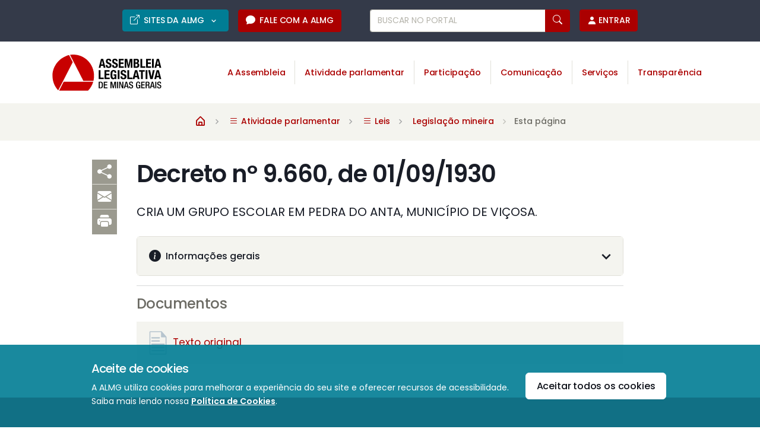

--- FILE ---
content_type: text/html;charset=UTF-8
request_url: https://www.almg.gov.br/legislacao-mineira/DEC/9660/1930/
body_size: 14756
content:
































<!DOCTYPE html>
<html lang="pt-BR">
	<head>
		<meta charset="UTF-8">
<meta http-equiv="X-UA-Compatible" content="IE=edge">
<meta name="viewport" content="width=device-width, initial-scale=1.0">
<title>Decreto nº 9.660, de 01/09/1930 - Assembleia Legislativa de Minas Gerais</title>
<meta name="description" content="CRIA UM GRUPO ESCOLAR EM PEDRA DO ANTA, MUNICÍPIO DE VIÇOSA.">
<meta name="keywords" content="assembleia,legislativa,minas,gerais">
<meta name="author" content="Assembleia Legislativa de Minas Gerais">
<link rel="icon" href="/favicon.ico">
<link rel="shortcut icon" href="/favicon.ico">
<link rel="icon" type="image/png" href="/favicon/icon-16.png" sizes="16x16">
<link rel="icon" type="image/png" href="/favicon/icon-32.png" sizes="32x32">
<link rel="icon" type="image/png" href="/favicon/icon-64.png" sizes="64x64">
<link rel="icon" type="image/png" href="/favicon/icon-128.png" sizes="128x128">
<link rel="icon" type="image/png" href="/favicon/icon-256.png" sizes="256x256">
<link rel="icon" type="image/png" href="/favicon/icon-512.png" sizes="512x512">
<link rel="manifest" href="/favicon/manifest.json">
<link rel="mask-icon" href="/favicon/safari-pinned-tab.svg" color="#c52026">
<link rel="stylesheet"  href="https://fonts.googleapis.com/css2?family=Material+Symbols+Rounded">
<link rel="stylesheet"  href="https://fonts.googleapis.com/icon?family=Material+Icons+Round">
<meta name="google-site-verification" content="0xsqjtdtsDBBtioOs0mVatXrERRPLIriMF3Lik_jImY">

<meta property="fb:pages" content="115931765148387"><meta property="og:site_name" content="Portal da Assembleia Legislativa de Minas Gerais">
<meta property="og:title" content="Decreto nº 9.660, de 01/09/1930 - Assembleia Legislativa de Minas Gerais">
<meta property="og:description" content="CRIA UM GRUPO ESCOLAR EM PEDRA DO ANTA, MUNICÍPIO DE VIÇOSA.">
<meta property="og:image" content="">
<meta property="og:locale" content="pt_BR">
<link rel="image_src" type="image/jpeg" href="">
<meta name="facebook-domain-verification" content="j34f0cvb19o98z8901l5ju5supg2ed">

<meta name="twitter:card" content="summary">
<meta name="twitter:site" content="@assembleiamg">
<meta name="twitter:domain" content="www.almg.gov.br">
<meta name="twitter:title" content="Decreto nº 9.660, de 01/09/1930 - Assembleia Legislativa de Minas Gerais">
<meta name="twitter:description" content="CRIA UM GRUPO ESCOLAR EM PEDRA DO ANTA, MUNICÍPIO DE VIÇOSA.">
<meta name="twitter:image" content="">
<meta name="twitter:app:id:iphone" content="683275346"><meta name="twitter:app:url:iphone" content="https://itunes.apple.com/br/app/almg/id683275346?mt=8"><script src="/system/modules/br.gov.almg.portal/resources/js/gtm.js"></script>
		<script src="/system/modules/br.gov.almg.portal/resources/js/ga_dom_selectors.js"></script>
		<script src="/system/modules/br.gov.almg.portal/resources/js/ga_custom_vars.js"></script>
		<script src="/system/modules/br.gov.almg.portal/resources/js/ga_media_events.js"></script>
		<script>
		//if(!sessionStorage.getItem('publicTypeSent')) { //Envio único por sessão - considere remover essa condição e usar o filtro "usuários" no dashboard
			ga_customVar("public_type", "Externo");
			//sessionStorage.setItem('publicTypeSent', 'true');
		//}
		</script>

		<script async type="text/javascript">
		(function(h,o,t,j,a,r){
			h.hj=h.hj||function(){(h.hj.q=h.hj.q||[]).push(arguments)};
			h._hjSettings={hjid:608273,hjsv:6};
			a=o.getElementsByTagName('head')[0];
			r=o.createElement('script');r.async=1;
			r.src=t+h._hjSettings.hjid+j+h._hjSettings.hjsv;
			a.appendChild(r);
		})(window,document,'https://static.hotjar.com/c/hotjar-','.js?sv=');
		</script>
		<link rel="dns-prefetch" href="//app.omniconvert.com" />
		<script type="text/javascript">window._mktz=window._mktz||[];</script>
		<script src="//cdn.omniconvert.com/js/n5cccf5.js"></script>
		
		

		<script>
			window.addEventListener('DOMContentLoaded', function() {
				window.dataLayer = window.dataLayer || [];
				window.dataLayer.push({'event': 'pertoDigitalTrue'});
			});
		</script>

		<script>
			// Seta as variáveis js para serem usadas no script load-cookie-consent.js
			const cookieConsent = JSON.parse(localStorage.getItem('cookieConsent'));
			const aceiteCookies = "";
		</script>
		<script src="/system/modules/br.gov.almg.portal/resources/js/load-cookie-consent.js"></script>
		<script>
			if(cookieConsent){ //Verifica as preferências dos cookies armazenadas no localStorage
				if(!cookieConsent.performance){ //Negou todas os cookies
					//1a etapa: deletar cookieConsent para usuarios que negaram todos os cookies (resetar escolha de acordo com o novo modelo)
					localStorage.removeItem("cookieConsent");
					
					//2a etapa: unload Estatística e Acessibilidade
				}
			}
		</script>
	<script src="/export/system/modules/br.gov.almg.site.commons/resources/js/jquery/jquery.min.js" crossorigin="anonymous"></script>
<script src="/export/system/modules/br.gov.almg.site.commons/resources/js/jquery/jquery-ui.min.js" crossorigin="anonymous"></script>
<script src="/export/system/modules/br.gov.almg.site.commons/resources/js/jquery/jquery.cookie.js" crossorigin="anonymous"></script>

<link rel="preconnect" href="https://fonts.googleapis.com">
<link rel="preconnect" href="https://fonts.gstatic.com" crossorigin>
<link rel="stylesheet" href="https://fonts.googleapis.com/css2?family=Poppins:wght@200;300;400;500;600;700&family=Source+Serif+Pro:ital@0;1&display=swap">

<link rel="stylesheet" href="/export/system/modules/br.gov.almg.portal/resources/css/theme.min.css">
<link rel="stylesheet" href="/export/system/modules/br.gov.almg.portal/resources/css/theme-next-update.css">
<link rel="stylesheet" href="/export/system/modules/br.gov.almg.portal/resources/fonts/boxicons/css/boxicons.min.css">
<link rel="stylesheet" href="/export/system/modules/br.gov.almg.portal/resources/fonts/bootstrap-icons/bootstrap-icons.css">
<link rel="stylesheet" href="/export/system/modules/br.gov.almg.portal/resources/fonts/iconsmind/iconsmind.css">

<link rel="stylesheet" media="print" href="/export/system/modules/br.gov.almg.portal/resources/css/print.css">

<script src="/system/modules/br.gov.almg.site.commons/resources/js/sguwHelper.jsp" async></script>

<link rel="stylesheet" media="screen,print" href="/export/system/modules/br.gov.almg.portal/resources/css/deputados.css">
<link rel="stylesheet" media="screen,print" href="/export/system/modules/br.gov.almg.portal/resources/css/tipo.css">
<link rel="stylesheet" media="screen,print" href="/export/system/modules/br.gov.almg.portal/resources/css/evento.css">
<script src="/system/modules/br.gov.almg.portal/resources/js/ui_core_simplified.js"></script>
<script src="/system/modules/br.gov.almg.portal/resources/js/ui_brief.js"></script>
<script src="/system/modules/br.gov.almg.portal/resources/js/ui_block.js"></script>
<script src="/system/modules/br.gov.almg.portal/resources/js/ui_toggleclass.js"></script>
<script src="/system/modules/br.gov.almg.portal/resources/js/ui_form_checkall.js"></script>
<script src="/system/modules/br.gov.almg.portal/resources/js/sharer.js"></script>
<script src="/system/modules/br.gov.almg.portal/resources/js/one_filled.js"></script>
<script src="/export/system/modules/br.gov.almg.portal/resources/js/easy.qrcode.min.js"></script>
<script src="/system/modules/br.gov.almg.portal/resources/js/highlight.js"></script>
<link rel="stylesheet" media="screen" href="/export/system/modules/br.gov.almg.portal/resources/css/highlight.css">
<link rel="stylesheet" href="/export/system/modules/br.gov.almg.portal/resources/js/plyr/plyr.css"><link rel="stylesheet" href="/export/system/modules/br.gov.almg.portal/resources/css/glightbox.css">

<script src="/export/system/modules/br.gov.almg.portal/resources/package/mobiscroll.custom/js/mobiscroll.javascript.min.js"></script>
<link rel="stylesheet" media="screen" href="/export/system/modules/br.gov.almg.portal/resources/package/mobiscroll.custom/css/mobiscroll.javascript.min.css">
<link rel="stylesheet" media="screen" href="/export/system/modules/br.gov.almg.portal/resources/package/mobiscroll.custom/almg.css">

<script src="/export/system/modules/br.gov.almg.site.commons/resources/js/hls/hls.min.js"></script>

<script src="/export/system/modules/br.gov.almg.portal/resources/js/swiper-bundle.min.js"></script><link rel="stylesheet" href="/export/system/modules/br.gov.almg.portal/resources/css/swiper-bundle.css"><script src="/export/system/modules/br.gov.almg.portal/resources/js/plyr/plyr.js" defer></script><script>
    window.addEventListener('DOMContentLoaded', function() {
        //Inicialização do Plyr
        const initPlyr = () => {
            const setupPlayers = () => {
                Plyr.setup('.js-player');
                Plyr.setup('.js-player-audio', {
                    hideControls: false,
                    controls: ['play-large', 'play', 'progress', 'current-time', 'mute', 'volume', 'airplay']
                });
            };

            if('IntersectionObserver' in window) {
                const observer = new IntersectionObserver((entries, observer) => {
                    entries.forEach(entry => {
                        if (entry.isIntersecting) {
                            setupPlayers();
                            observer.disconnect(); // Interrompe a observação após a inicialização
                        }
                    });
                });

                //Observar os elementos-alvo
                const targets = document.querySelectorAll('.js-player, .js-player-audio');
                targets.forEach(target => observer.observe(target));
            }else{
                //Fallback para navegadores sem suporte a IntersectionObserver
                setupPlayers();
            }
        };

        // Chama a inicialização após o carregamento do DOM
        initPlyr();
    });
</script>

<script src="/export/system/modules/br.gov.almg.portal/resources/js/theme.bundle.js" defer></script>

<script>
	window.addEventListener('DOMContentLoaded', function() {
		var anchorUrl = window.location.href.toString().split("#")[1];
		if(anchorUrl!=undefined && anchorUrl!=null && anchorUrl!=""){
			//var obj = $("a[name='"+anchorUrl+"']");
			var obj = document.querySelectorAll("a[name='"+anchorUrl+"']")[0];
			if (obj !=null) {
				obj.classList.remove("collapsed");
				var anchorId = obj.getAttribute("aria-controls");
				document.getElementById(anchorId).classList.add("show");
			}
		}
	});
</script></head>

	<body id="Decreto-nº-9.660,-de-01/09/1930">
		<!-- Google Tag Manager (noscript) -->
<noscript><iframe src="https://www.googletagmanager.com/ns.html?id=GTM-M4XQ6H"
height="0" width="0" style="display:none;visibility:hidden"></iframe></noscript>
<!-- End Google Tag Manager (noscript) --><header class="border-bottom border-light">
			






<!-- Skip link -->
	<div class="container position-relative d-flex">
		<a class="px-2 py-1 m-1 skiplink" href="#maincontainer" accesskey="1">Ir para o conteúdo <i class="bi bi-arrow-down" aria-hidden="true"></i></a>
		<style>
			.skiplink{ transition: all 0.2s ease; }
			.skiplink:not(:focus) { height: 0; padding-top: 0 !important; padding-bottom: 0 !important; margin-top: -2rem !important; margin-bottom: 0 !important; }
		</style>
	</div>
<!-- ### Cabecalho - Mobile ### --> 
<header class="d-block d-xl-none">
	<div class="container-fluid container-lg px-2">
		<div class="w-100 d-flex justify-content-between">
			<!-- Botão Menu -->
			<a class="my-auto gt-menu" title="Menu Principal" data-bs-toggle="offcanvas" role="button" aria-controls="offcanvasStart" href="#offcanvasStart">
				<i class="bx bx-menu display-1 d-block d-md-none"></i><!-- Phone -->
				<i class="bx bx-menu display-3 d-none d-md-block"></i><!-- Tablet -->
			</a>

			<!-- Marca -->
			<a class="navbar-brand" href="/index.html" aria-label="Ir para a página inicial">
				<img src="/system/modules/br.gov.almg.portal/resources/img/logo/logo.svg" alt="Marca da Assembleia: triângulo vazado com bordas vermelhas circulares. Ao lado, texto Assembleia Legislativa de Minas Gerais." class="p-2 py-1 width-13x">
			</a>
			
			<div class="d-flex justify-content-between">
				<a class="my-auto me-2" title="Buscar no portal" data-bs-target="#modal-search" data-bs-toggle="modal" role="button" href="#">
					<i class="bx bx-search display-3 d-block d-md-none"></i><!-- Phone -->
					<i class="bx bx-search display-5 d-none d-md-block"></i><!-- Tablet -->
				</a>
				
				<!-- Botão Usuário -->
				<a class="my-auto js_loginBtn gt-login" title="Menu do Usuário" data-bs-toggle="offcanvas" role="button" aria-controls="offcanvasEnd" href="#" onclick="usuarios_login();">
					<i class="bi bi-person-fill display-3 d-block d-md-none"></i><!-- Phone -->
					<i class="bi bi-person-fill display-5 d-none d-md-block"></i><!-- Tablet -->
				</a>
			</div>
		</div>
	</div>

	<div class="offcanvas offcanvas-custom1 offcanvas-start" tabindex="-1" id="offcanvasStart" aria-labelledby="offcanvasStartLabel">
		<div class="border-bottom offcanvas-header p-3 py-2">
			<div class="btn-group">
				<!-- Início -->
				<a href="/index.html" class="btn btn-sm btn-primary text-uppercase py-2 gt-home" aria-label="Ir para a página inicial"><!--me-2-->
					<i class="bx bxs-home fs-5 lh-1"></i>
				</a>

			</div>

			<!-- Fechar -->
			<button type="button" class="btn-close p-0 m-0 width-3x height-3x flex-center ms-auto" data-bs-dismiss="offcanvas" aria-label="Close">
				<i class='bx bx-x display-1 text-primary'></i>
			</button>
		</div>

		<!-- Menu -->
		<small class="text-gray-550 d-block bg-gray-100 ps-3 py-1 border-bottom">Navegar em:</small>
		<div class="offcanvas-body p-0 lh-base">
			<ul class="nav flex-column no-animation accordion accordion-flush lh-base" id="accordionMenuMobile">
				<!--
				<li class="nav-item accordion-item">
				<a href="/index.html" class="nav-link fs-5 p-3">Início</a>
				</li>
				-->
				<li class="nav-item accordion-item">
						<a href="#" class="link-primary d-flex nav-link fs-5 p-3 py-2 accordion-button lh-sm gt-menu-item collapsed" data-bs-toggle="collapse" data-bs-target="#collapseMenu0" aria-controls="collapseMenu0" aria-expanded="false">A Assembleia</a>
						<ul id="collapseMenu0" class="accordion-collapse collapse p-0 no-animation bg-gray-100  " data-bs-parent="#accordionMenuMobile">
								<li class="border-0 border-top "><a onclick="var s = $(this).find('.spinner-grow'); s.removeClass('d-none'); setTimeout(function(){ s.addClass('d-none'); }, 20000);" href="/a-assembleia/deputados/inicial/" class="link-primary list-group-item bg-transparent border-0 fs-6 py-2 ps-3 pe-0 lh-sm gt-menu-subitem"><i class="bi bi-dot text-primary"></i> Deputados<span class="spinner-grow spinner-grow-sm text-gray-400 ms-2 d-none" role="status" aria-hidden="true"></span></a></li>
								<li class="border-0 border-top "><a onclick="var s = $(this).find('.spinner-grow'); s.removeClass('d-none'); setTimeout(function(){ s.addClass('d-none'); }, 20000);" href="/a-assembleia/presidencia/" class="link-primary list-group-item bg-transparent border-0 fs-6 py-2 ps-3 pe-0 lh-sm gt-menu-subitem"><i class="bi bi-dot text-primary"></i> Presidência<span class="spinner-grow spinner-grow-sm text-gray-400 ms-2 d-none" role="status" aria-hidden="true"></span></a></li>
								<li class="border-0 border-top "><a onclick="var s = $(this).find('.spinner-grow'); s.removeClass('d-none'); setTimeout(function(){ s.addClass('d-none'); }, 20000);" href="/a-assembleia/mesa-diretora/mesa-atual/" class="link-primary list-group-item bg-transparent border-0 fs-6 py-2 ps-3 pe-0 lh-sm gt-menu-subitem"><i class="bi bi-dot text-primary"></i> Mesa Diretora<span class="spinner-grow spinner-grow-sm text-gray-400 ms-2 d-none" role="status" aria-hidden="true"></span></a></li>
								<li class="border-0 border-top "><a onclick="var s = $(this).find('.spinner-grow'); s.removeClass('d-none'); setTimeout(function(){ s.addClass('d-none'); }, 20000);" href="/a-assembleia/entenda-a-assembleia/inicial/" class="link-primary list-group-item bg-transparent border-0 fs-6 py-2 ps-3 pe-0 lh-sm gt-menu-subitem"><i class="bi bi-dot text-primary"></i> Entenda a Assembleia<span class="spinner-grow spinner-grow-sm text-gray-400 ms-2 d-none" role="status" aria-hidden="true"></span></a></li>
								<li class="border-0 border-top "><a onclick="var s = $(this).find('.spinner-grow'); s.removeClass('d-none'); setTimeout(function(){ s.addClass('d-none'); }, 20000);" href="/a-assembleia/memoria/linha-do-tempo/" class="link-primary list-group-item bg-transparent border-0 fs-6 py-2 ps-3 pe-0 lh-sm gt-menu-subitem"><i class="bi bi-dot text-primary"></i> Memória<span class="spinner-grow spinner-grow-sm text-gray-400 ms-2 d-none" role="status" aria-hidden="true"></span></a></li>
								</ul>
						</li>
				<li class="nav-item accordion-item">
						<a href="#" class="link-primary d-flex nav-link fs-5 p-3 py-2 accordion-button lh-sm gt-menu-item collapsed" data-bs-toggle="collapse" data-bs-target="#collapseMenu1" aria-controls="collapseMenu1" aria-expanded="false">Atividade parlamentar</a>
						<ul id="collapseMenu1" class="accordion-collapse collapse p-0 no-animation bg-gray-100  " data-bs-parent="#accordionMenuMobile">
								<li class="border-0 border-top "><a onclick="var s = $(this).find('.spinner-grow'); s.removeClass('d-none'); setTimeout(function(){ s.addClass('d-none'); }, 20000);" href="/atividade-parlamentar/plenario/inicial/" class="link-primary list-group-item bg-transparent border-0 fs-6 py-2 ps-3 pe-0 lh-sm gt-menu-subitem"><i class="bi bi-dot text-primary"></i> Plenário<span class="spinner-grow spinner-grow-sm text-gray-400 ms-2 d-none" role="status" aria-hidden="true"></span></a></li>
								<li class="border-0 border-top "><a onclick="var s = $(this).find('.spinner-grow'); s.removeClass('d-none'); setTimeout(function(){ s.addClass('d-none'); }, 20000);" href="/atividade-parlamentar/comissoes/inicial/" class="link-primary list-group-item bg-transparent border-0 fs-6 py-2 ps-3 pe-0 lh-sm gt-menu-subitem"><i class="bi bi-dot text-primary"></i> Comissões<span class="spinner-grow spinner-grow-sm text-gray-400 ms-2 d-none" role="status" aria-hidden="true"></span></a></li>
								<li class="border-0 border-top active "><a onclick="var s = $(this).find('.spinner-grow'); s.removeClass('d-none'); setTimeout(function(){ s.addClass('d-none'); }, 20000);" href="/atividade-parlamentar/leis/legislacao-mineira/" class="link-primary list-group-item bg-transparent border-0 fs-6 py-2 ps-3 pe-0 lh-sm gt-menu-subitem"><i class="bi bi-dot text-primary"></i> Leis<span class="spinner-grow spinner-grow-sm text-gray-400 ms-2 d-none" role="status" aria-hidden="true"></span></a></li>
								<li class="border-0 border-top "><a onclick="var s = $(this).find('.spinner-grow'); s.removeClass('d-none'); setTimeout(function(){ s.addClass('d-none'); }, 20000);" href="/atividade-parlamentar/projetos-de-lei/" class="link-primary list-group-item bg-transparent border-0 fs-6 py-2 ps-3 pe-0 lh-sm gt-menu-subitem"><i class="bi bi-dot text-primary"></i> Projetos de lei<span class="spinner-grow spinner-grow-sm text-gray-400 ms-2 d-none" role="status" aria-hidden="true"></span></a></li>
								<li class="border-0 border-top "><a onclick="var s = $(this).find('.spinner-grow'); s.removeClass('d-none'); setTimeout(function(){ s.addClass('d-none'); }, 20000);" href="/atividade-parlamentar/fiscalizacao/inicial/" class="link-primary list-group-item bg-transparent border-0 fs-6 py-2 ps-3 pe-0 lh-sm gt-menu-subitem"><i class="bi bi-dot text-primary"></i> Fiscalização<span class="spinner-grow spinner-grow-sm text-gray-400 ms-2 d-none" role="status" aria-hidden="true"></span></a></li>
								<li class="border-0 border-top "><a onclick="var s = $(this).find('.spinner-grow'); s.removeClass('d-none'); setTimeout(function(){ s.addClass('d-none'); }, 20000);" href="/atividade-parlamentar/orcamento-do-estado/inicial/" class="link-primary list-group-item bg-transparent border-0 fs-6 py-2 ps-3 pe-0 lh-sm gt-menu-subitem"><i class="bi bi-dot text-primary"></i> Orçamento do Estado<span class="spinner-grow spinner-grow-sm text-gray-400 ms-2 d-none" role="status" aria-hidden="true"></span></a></li>
								<li class="border-0 border-top "><a onclick="var s = $(this).find('.spinner-grow'); s.removeClass('d-none'); setTimeout(function(){ s.addClass('d-none'); }, 20000);" href="/atividade-parlamentar/emendas-parlamentares/inicial/" class="link-primary list-group-item bg-transparent border-0 fs-6 py-2 ps-3 pe-0 lh-sm gt-menu-subitem"><i class="bi bi-dot text-primary"></i> Emendas parlamentares<span class="spinner-grow spinner-grow-sm text-gray-400 ms-2 d-none" role="status" aria-hidden="true"></span></a></li>
								</ul>
						</li>
				<li class="nav-item accordion-item">
						<a href="#" class="link-primary d-flex nav-link fs-5 p-3 py-2 accordion-button lh-sm gt-menu-item collapsed" data-bs-toggle="collapse" data-bs-target="#collapseMenu2" aria-controls="collapseMenu2" aria-expanded="false">Participação</a>
						<ul id="collapseMenu2" class="accordion-collapse collapse p-0 no-animation bg-gray-100  " data-bs-parent="#accordionMenuMobile">
								<li class="border-0 border-top "><a onclick="var s = $(this).find('.spinner-grow'); s.removeClass('d-none'); setTimeout(function(){ s.addClass('d-none'); }, 20000);" href="/participacao/inicial/" class="link-primary list-group-item bg-transparent border-0 fs-6 py-2 ps-3 pe-0 lh-sm gt-menu-subitem"><i class="bi bi-dot text-primary"></i> Inicial<span class="spinner-grow spinner-grow-sm text-gray-400 ms-2 d-none" role="status" aria-hidden="true"></span></a></li>
								<li class="border-0 border-top "><a onclick="var s = $(this).find('.spinner-grow'); s.removeClass('d-none'); setTimeout(function(){ s.addClass('d-none'); }, 20000);" href="/participacao/eventos/" class="link-primary list-group-item bg-transparent border-0 fs-6 py-2 ps-3 pe-0 lh-sm gt-menu-subitem"><i class="bi bi-dot text-primary"></i> Eventos<span class="spinner-grow spinner-grow-sm text-gray-400 ms-2 d-none" role="status" aria-hidden="true"></span></a></li>
								<li class="border-0 border-top "><a onclick="var s = $(this).find('.spinner-grow'); s.removeClass('d-none'); setTimeout(function(){ s.addClass('d-none'); }, 20000);" href="/participacao/reunioes-interativas/" class="link-primary list-group-item bg-transparent border-0 fs-6 py-2 ps-3 pe-0 lh-sm gt-menu-subitem"><i class="bi bi-dot text-primary"></i> Reuniões interativas<span class="spinner-grow spinner-grow-sm text-gray-400 ms-2 d-none" role="status" aria-hidden="true"></span></a></li>
								<li class="border-0 border-top "><a onclick="var s = $(this).find('.spinner-grow'); s.removeClass('d-none'); setTimeout(function(){ s.addClass('d-none'); }, 20000);" href="/participacao/opine-sobre-projetos-de-lei/" class="link-primary list-group-item bg-transparent border-0 fs-6 py-2 ps-3 pe-0 lh-sm gt-menu-subitem"><i class="bi bi-dot text-primary"></i> Opine sobre projetos de lei<span class="spinner-grow spinner-grow-sm text-gray-400 ms-2 d-none" role="status" aria-hidden="true"></span></a></li>
								<li class="border-0 border-top "><a onclick="var s = $(this).find('.spinner-grow'); s.removeClass('d-none'); setTimeout(function(){ s.addClass('d-none'); }, 20000);" href="/participacao/proponha-um-projeto-de-lei/" class="link-primary list-group-item bg-transparent border-0 fs-6 py-2 ps-3 pe-0 lh-sm gt-menu-subitem"><i class="bi bi-dot text-primary"></i> Proponha um projeto de lei<span class="spinner-grow spinner-grow-sm text-gray-400 ms-2 d-none" role="status" aria-hidden="true"></span></a></li>
								<li class="border-0 border-top "><a onclick="var s = $(this).find('.spinner-grow'); s.removeClass('d-none'); setTimeout(function(){ s.addClass('d-none'); }, 20000);" href="/participacao/consulta-publica/" class="link-primary list-group-item bg-transparent border-0 fs-6 py-2 ps-3 pe-0 lh-sm gt-menu-subitem"><i class="bi bi-dot text-primary"></i> Consulta pública<span class="spinner-grow spinner-grow-sm text-gray-400 ms-2 d-none" role="status" aria-hidden="true"></span></a></li>
								<li class="border-0 border-top "><a onclick="var s = $(this).find('.spinner-grow'); s.removeClass('d-none'); setTimeout(function(){ s.addClass('d-none'); }, 20000);" href="/participacao/enquetes/" class="link-primary list-group-item bg-transparent border-0 fs-6 py-2 ps-3 pe-0 lh-sm gt-menu-subitem"><i class="bi bi-dot text-primary"></i> Enquetes<span class="spinner-grow spinner-grow-sm text-gray-400 ms-2 d-none" role="status" aria-hidden="true"></span></a></li>
								<li class="border-0 border-top "><a onclick="var s = $(this).find('.spinner-grow'); s.removeClass('d-none'); setTimeout(function(){ s.addClass('d-none'); }, 20000);" href="/participacao/assembleia-solidaria/inicial/" class="link-primary list-group-item bg-transparent border-0 fs-6 py-2 ps-3 pe-0 lh-sm gt-menu-subitem"><i class="bi bi-dot text-primary"></i> Assembleia Solidária<span class="spinner-grow spinner-grow-sm text-gray-400 ms-2 d-none" role="status" aria-hidden="true"></span></a></li>
								<li class="border-0 border-top "><a onclick="var s = $(this).find('.spinner-grow'); s.removeClass('d-none'); setTimeout(function(){ s.addClass('d-none'); }, 20000);" href="/participacao/parlamento-jovem/inicial/" class="link-primary list-group-item bg-transparent border-0 fs-6 py-2 ps-3 pe-0 lh-sm gt-menu-subitem"><i class="bi bi-dot text-primary"></i> Parlamento Jovem<span class="spinner-grow spinner-grow-sm text-gray-400 ms-2 d-none" role="status" aria-hidden="true"></span></a></li>
								</ul>
						</li>
				<li class="nav-item accordion-item">
						<a href="#" class="link-primary d-flex nav-link fs-5 p-3 py-2 accordion-button lh-sm gt-menu-item collapsed" data-bs-toggle="collapse" data-bs-target="#collapseMenu3" aria-controls="collapseMenu3" aria-expanded="false">Comunicação</a>
						<ul id="collapseMenu3" class="accordion-collapse collapse p-0 no-animation bg-gray-100  " data-bs-parent="#accordionMenuMobile">
								<li class="border-0 border-top "><a onclick="var s = $(this).find('.spinner-grow'); s.removeClass('d-none'); setTimeout(function(){ s.addClass('d-none'); }, 20000);" href="/comunicacao/agenda/" class="link-primary list-group-item bg-transparent border-0 fs-6 py-2 ps-3 pe-0 lh-sm gt-menu-subitem"><i class="bi bi-dot text-primary"></i> Agenda<span class="spinner-grow spinner-grow-sm text-gray-400 ms-2 d-none" role="status" aria-hidden="true"></span></a></li>
								<li class="border-0 border-top "><a onclick="var s = $(this).find('.spinner-grow'); s.removeClass('d-none'); setTimeout(function(){ s.addClass('d-none'); }, 20000);" href="/comunicacao/noticias/" class="link-primary list-group-item bg-transparent border-0 fs-6 py-2 ps-3 pe-0 lh-sm gt-menu-subitem"><i class="bi bi-dot text-primary"></i> Notícias<span class="spinner-grow spinner-grow-sm text-gray-400 ms-2 d-none" role="status" aria-hidden="true"></span></a></li>
								<li class="border-0 border-top "><a onclick="var s = $(this).find('.spinner-grow'); s.removeClass('d-none'); setTimeout(function(){ s.addClass('d-none'); }, 20000);" href="/comunicacao/ao-vivo/" class="link-primary list-group-item bg-transparent border-0 fs-6 py-2 ps-3 pe-0 lh-sm gt-menu-subitem"><i class="bi bi-dot text-primary"></i> Ao vivo<span class="spinner-grow spinner-grow-sm text-gray-400 ms-2 d-none" role="status" aria-hidden="true"></span></a></li>
								<li class="border-0 border-top "><a onclick="var s = $(this).find('.spinner-grow'); s.removeClass('d-none'); setTimeout(function(){ s.addClass('d-none'); }, 20000);" href="/comunicacao/tv-assembleia/inicial/" class="link-primary list-group-item bg-transparent border-0 fs-6 py-2 ps-3 pe-0 lh-sm gt-menu-subitem"><i class="bi bi-dot text-primary"></i> TV Assembleia<span class="spinner-grow spinner-grow-sm text-gray-400 ms-2 d-none" role="status" aria-hidden="true"></span></a></li>
								<li class="border-0 border-top "><a onclick="var s = $(this).find('.spinner-grow'); s.removeClass('d-none'); setTimeout(function(){ s.addClass('d-none'); }, 20000);" href="/comunicacao/radio-assembleia/inicial/" class="link-primary list-group-item bg-transparent border-0 fs-6 py-2 ps-3 pe-0 lh-sm gt-menu-subitem"><i class="bi bi-dot text-primary"></i> Rádio Assembleia<span class="spinner-grow spinner-grow-sm text-gray-400 ms-2 d-none" role="status" aria-hidden="true"></span></a></li>
								<li class="border-0 border-top "><a onclick="var s = $(this).find('.spinner-grow'); s.removeClass('d-none'); setTimeout(function(){ s.addClass('d-none'); }, 20000);" href="/comunicacao/fotos/" class="link-primary list-group-item bg-transparent border-0 fs-6 py-2 ps-3 pe-0 lh-sm gt-menu-subitem"><i class="bi bi-dot text-primary"></i> Fotos<span class="spinner-grow spinner-grow-sm text-gray-400 ms-2 d-none" role="status" aria-hidden="true"></span></a></li>
								<li class="border-0 border-top "><a onclick="var s = $(this).find('.spinner-grow'); s.removeClass('d-none'); setTimeout(function(){ s.addClass('d-none'); }, 20000);" href="/comunicacao/redes-sociais/" class="link-primary list-group-item bg-transparent border-0 fs-6 py-2 ps-3 pe-0 lh-sm gt-menu-subitem"><i class="bi bi-dot text-primary"></i> Redes sociais<span class="spinner-grow spinner-grow-sm text-gray-400 ms-2 d-none" role="status" aria-hidden="true"></span></a></li>
								<li class="border-0 border-top "><a onclick="var s = $(this).find('.spinner-grow'); s.removeClass('d-none'); setTimeout(function(){ s.addClass('d-none'); }, 20000);" href="/comunicacao/conteudos-especiais/" class="link-primary list-group-item bg-transparent border-0 fs-6 py-2 ps-3 pe-0 lh-sm gt-menu-subitem"><i class="bi bi-dot text-primary"></i> Conteúdos especiais<span class="spinner-grow spinner-grow-sm text-gray-400 ms-2 d-none" role="status" aria-hidden="true"></span></a></li>
								<li class="border-0 border-top "><a onclick="var s = $(this).find('.spinner-grow'); s.removeClass('d-none'); setTimeout(function(){ s.addClass('d-none'); }, 20000);" href="/comunicacao/sala-de-imprensa/" class="link-primary list-group-item bg-transparent border-0 fs-6 py-2 ps-3 pe-0 lh-sm gt-menu-subitem"><i class="bi bi-dot text-primary"></i> Sala de imprensa<span class="spinner-grow spinner-grow-sm text-gray-400 ms-2 d-none" role="status" aria-hidden="true"></span></a></li>
								</ul>
						</li>
				<li class="nav-item accordion-item">
						<a href="#" class="link-primary d-flex nav-link fs-5 p-3 py-2 accordion-button lh-sm gt-menu-item collapsed" data-bs-toggle="collapse" data-bs-target="#collapseMenu4" aria-controls="collapseMenu4" aria-expanded="false">Serviços</a>
						<ul id="collapseMenu4" class="accordion-collapse collapse p-0 no-animation bg-gray-100  " data-bs-parent="#accordionMenuMobile">
								<li class="border-0 border-top "><a onclick="var s = $(this).find('.spinner-grow'); s.removeClass('d-none'); setTimeout(function(){ s.addClass('d-none'); }, 20000);" href="/servicos/inicial/" class="link-primary list-group-item bg-transparent border-0 fs-6 py-2 ps-3 pe-0 lh-sm gt-menu-subitem"><i class="bi bi-dot text-primary"></i> Inicial<span class="spinner-grow spinner-grow-sm text-gray-400 ms-2 d-none" role="status" aria-hidden="true"></span></a></li>
								<li class="border-0 border-top "><a onclick="var s = $(this).find('.spinner-grow'); s.removeClass('d-none'); setTimeout(function(){ s.addClass('d-none'); }, 20000);" href="/servicos/procon/inicial/" class="link-primary list-group-item bg-transparent border-0 fs-6 py-2 ps-3 pe-0 lh-sm gt-menu-subitem"><i class="bi bi-dot text-primary"></i> Procon Assembleia<span class="spinner-grow spinner-grow-sm text-gray-400 ms-2 d-none" role="status" aria-hidden="true"></span></a></li>
								<li class="border-0 border-top "><a onclick="var s = $(this).find('.spinner-grow'); s.removeClass('d-none'); setTimeout(function(){ s.addClass('d-none'); }, 20000);" href="/servicos/espaco-cidadania/" class="link-primary list-group-item bg-transparent border-0 fs-6 py-2 ps-3 pe-0 lh-sm gt-menu-subitem"><i class="bi bi-dot text-primary"></i> Espaço Cidadania<span class="spinner-grow spinner-grow-sm text-gray-400 ms-2 d-none" role="status" aria-hidden="true"></span></a></li>
								<li class="border-0 border-top "><a onclick="var s = $(this).find('.spinner-grow'); s.removeClass('d-none'); setTimeout(function(){ s.addClass('d-none'); }, 20000);" href="/servicos/escola-do-legislativo/inicial/" class="link-primary list-group-item bg-transparent border-0 fs-6 py-2 ps-3 pe-0 lh-sm gt-menu-subitem"><i class="bi bi-dot text-primary"></i> Escola do Legislativo<span class="spinner-grow spinner-grow-sm text-gray-400 ms-2 d-none" role="status" aria-hidden="true"></span></a></li>
								<li class="border-0 border-top "><a onclick="var s = $(this).find('.spinner-grow'); s.removeClass('d-none'); setTimeout(function(){ s.addClass('d-none'); }, 20000);" href="/servicos/ouvidoria-parlamentar/" class="link-primary list-group-item bg-transparent border-0 fs-6 py-2 ps-3 pe-0 lh-sm gt-menu-subitem"><i class="bi bi-dot text-primary"></i> Ouvidoria Parlamentar<span class="spinner-grow spinner-grow-sm text-gray-400 ms-2 d-none" role="status" aria-hidden="true"></span></a></li>
								<li class="border-0 border-top "><a onclick="var s = $(this).find('.spinner-grow'); s.removeClass('d-none'); setTimeout(function(){ s.addClass('d-none'); }, 20000);" href="/servicos/comissao-etica-funcional/" class="link-primary list-group-item bg-transparent border-0 fs-6 py-2 ps-3 pe-0 lh-sm gt-menu-subitem"><i class="bi bi-dot text-primary"></i> Comissão de Ética Funcional<span class="spinner-grow spinner-grow-sm text-gray-400 ms-2 d-none" role="status" aria-hidden="true"></span></a></li>
								<li class="border-0 border-top "><a onclick="var s = $(this).find('.spinner-grow'); s.removeClass('d-none'); setTimeout(function(){ s.addClass('d-none'); }, 20000);" href="/servicos/procuradoria-da-mulher/inicial/" class="link-primary list-group-item bg-transparent border-0 fs-6 py-2 ps-3 pe-0 lh-sm gt-menu-subitem"><i class="bi bi-dot text-primary"></i> Procuradoria da Mulher<span class="spinner-grow spinner-grow-sm text-gray-400 ms-2 d-none" role="status" aria-hidden="true"></span></a></li>
								<li class="border-0 border-top "><a onclick="var s = $(this).find('.spinner-grow'); s.removeClass('d-none'); setTimeout(function(){ s.addClass('d-none'); }, 20000);" href="/servicos/biblioteca/inicial/" class="link-primary list-group-item bg-transparent border-0 fs-6 py-2 ps-3 pe-0 lh-sm gt-menu-subitem"><i class="bi bi-dot text-primary"></i> Biblioteca<span class="spinner-grow spinner-grow-sm text-gray-400 ms-2 d-none" role="status" aria-hidden="true"></span></a></li>
								<li class="border-0 border-top "><a onclick="var s = $(this).find('.spinner-grow'); s.removeClass('d-none'); setTimeout(function(){ s.addClass('d-none'); }, 20000);" href="/servicos/apoio-as-camaras/inicial/" class="link-primary list-group-item bg-transparent border-0 fs-6 py-2 ps-3 pe-0 lh-sm gt-menu-subitem"><i class="bi bi-dot text-primary"></i> Apoio às câmaras<span class="spinner-grow spinner-grow-sm text-gray-400 ms-2 d-none" role="status" aria-hidden="true"></span></a></li>
								<li class="border-0 border-top "><a onclick="var s = $(this).find('.spinner-grow'); s.removeClass('d-none'); setTimeout(function(){ s.addClass('d-none'); }, 20000);" href="/servicos/apoio-as-prefeituras/" class="link-primary list-group-item bg-transparent border-0 fs-6 py-2 ps-3 pe-0 lh-sm gt-menu-subitem"><i class="bi bi-dot text-primary"></i> Apoio às prefeituras<span class="spinner-grow spinner-grow-sm text-gray-400 ms-2 d-none" role="status" aria-hidden="true"></span></a></li>
								<li class="border-0 border-top "><a onclick="var s = $(this).find('.spinner-grow'); s.removeClass('d-none'); setTimeout(function(){ s.addClass('d-none'); }, 20000);" href="/servicos/visite-a-assembleia/inicial/" class="link-primary list-group-item bg-transparent border-0 fs-6 py-2 ps-3 pe-0 lh-sm gt-menu-subitem"><i class="bi bi-dot text-primary"></i> Visite a Assembleia<span class="spinner-grow spinner-grow-sm text-gray-400 ms-2 d-none" role="status" aria-hidden="true"></span></a></li>
								<li class="border-0 border-top "><a onclick="var s = $(this).find('.spinner-grow'); s.removeClass('d-none'); setTimeout(function(){ s.addClass('d-none'); }, 20000);" href="/servicos/assembleia-cultural/inicial/" class="link-primary list-group-item bg-transparent border-0 fs-6 py-2 ps-3 pe-0 lh-sm gt-menu-subitem"><i class="bi bi-dot text-primary"></i> Assembleia Cultural<span class="spinner-grow spinner-grow-sm text-gray-400 ms-2 d-none" role="status" aria-hidden="true"></span></a></li>
								<li class="border-0 border-top "><a onclick="var s = $(this).find('.spinner-grow'); s.removeClass('d-none'); setTimeout(function(){ s.addClass('d-none'); }, 20000);" href="/servicos/boletins-por-e-mail/" class="link-primary list-group-item bg-transparent border-0 fs-6 py-2 ps-3 pe-0 lh-sm gt-menu-subitem"><i class="bi bi-dot text-primary"></i> Boletins por e-mail<span class="spinner-grow spinner-grow-sm text-gray-400 ms-2 d-none" role="status" aria-hidden="true"></span></a></li>
								<li class="border-0 border-top "><a onclick="var s = $(this).find('.spinner-grow'); s.removeClass('d-none'); setTimeout(function(){ s.addClass('d-none'); }, 20000);" href="/servicos/fale-com-a-assembleia/" class="link-primary list-group-item bg-transparent border-0 fs-6 py-2 ps-3 pe-0 lh-sm gt-menu-subitem"><i class="bi bi-dot text-primary"></i> Fale com a Assembleia<span class="spinner-grow spinner-grow-sm text-gray-400 ms-2 d-none" role="status" aria-hidden="true"></span></a></li>
								</ul>
						</li>
				<li class="nav-item accordion-item">
						<a href="#" class="link-primary d-flex nav-link fs-5 p-3 py-2 accordion-button lh-sm gt-menu-item collapsed" data-bs-toggle="collapse" data-bs-target="#collapseMenu5" aria-controls="collapseMenu5" aria-expanded="false">Transparência</a>
						<ul id="collapseMenu5" class="accordion-collapse collapse p-0 no-animation bg-gray-100  " data-bs-parent="#accordionMenuMobile">
								<li class="border-0 border-top "><a onclick="var s = $(this).find('.spinner-grow'); s.removeClass('d-none'); setTimeout(function(){ s.addClass('d-none'); }, 20000);" href="/transparencia/inicial/" class="link-primary list-group-item bg-transparent border-0 fs-6 py-2 ps-3 pe-0 lh-sm gt-menu-subitem"><i class="bi bi-dot text-primary"></i> Inicial<span class="spinner-grow spinner-grow-sm text-gray-400 ms-2 d-none" role="status" aria-hidden="true"></span></a></li>
								<li class="border-0 border-top "><a onclick="var s = $(this).find('.spinner-grow'); s.removeClass('d-none'); setTimeout(function(){ s.addClass('d-none'); }, 20000);" href="/transparencia/assembleia-em-numeros/" class="link-primary list-group-item bg-transparent border-0 fs-6 py-2 ps-3 pe-0 lh-sm gt-menu-subitem"><i class="bi bi-dot text-primary"></i> Assembleia em números<span class="spinner-grow spinner-grow-sm text-gray-400 ms-2 d-none" role="status" aria-hidden="true"></span></a></li>
								<li class="border-0 border-top "><a onclick="var s = $(this).find('.spinner-grow'); s.removeClass('d-none'); setTimeout(function(){ s.addClass('d-none'); }, 20000);" href="/transparencia/balanco-das-atividades/" class="link-primary list-group-item bg-transparent border-0 fs-6 py-2 ps-3 pe-0 lh-sm gt-menu-subitem"><i class="bi bi-dot text-primary"></i> Balanço das atividades<span class="spinner-grow spinner-grow-sm text-gray-400 ms-2 d-none" role="status" aria-hidden="true"></span></a></li>
								<li class="border-0 border-top "><a onclick="var s = $(this).find('.spinner-grow'); s.removeClass('d-none'); setTimeout(function(){ s.addClass('d-none'); }, 20000);" href="/transparencia/diario-do-legislativo/" class="link-primary list-group-item bg-transparent border-0 fs-6 py-2 ps-3 pe-0 lh-sm gt-menu-subitem"><i class="bi bi-dot text-primary"></i> Diário do Legislativo<span class="spinner-grow spinner-grow-sm text-gray-400 ms-2 d-none" role="status" aria-hidden="true"></span></a></li>
								<li class="border-0 border-top "><a onclick="var s = $(this).find('.spinner-grow'); s.removeClass('d-none'); setTimeout(function(){ s.addClass('d-none'); }, 20000);" href="/transparencia/licitacoes-e-contratos/contratacoes/" class="link-primary list-group-item bg-transparent border-0 fs-6 py-2 ps-3 pe-0 lh-sm gt-menu-subitem"><i class="bi bi-dot text-primary"></i> Licitações e contratos<span class="spinner-grow spinner-grow-sm text-gray-400 ms-2 d-none" role="status" aria-hidden="true"></span></a></li>
								<li class="border-0 border-top "><a onclick="var s = $(this).find('.spinner-grow'); s.removeClass('d-none'); setTimeout(function(){ s.addClass('d-none'); }, 20000);" href="/transparencia/prestacao-de-contas/inicial/" class="link-primary list-group-item bg-transparent border-0 fs-6 py-2 ps-3 pe-0 lh-sm gt-menu-subitem"><i class="bi bi-dot text-primary"></i> Prestação de contas<span class="spinner-grow spinner-grow-sm text-gray-400 ms-2 d-none" role="status" aria-hidden="true"></span></a></li>
								<li class="border-0 border-top "><a onclick="var s = $(this).find('.spinner-grow'); s.removeClass('d-none'); setTimeout(function(){ s.addClass('d-none'); }, 20000);" href="/transparencia/concursos-publicos/vigentes/" class="link-primary list-group-item bg-transparent border-0 fs-6 py-2 ps-3 pe-0 lh-sm gt-menu-subitem"><i class="bi bi-dot text-primary"></i> Concursos públicos<span class="spinner-grow spinner-grow-sm text-gray-400 ms-2 d-none" role="status" aria-hidden="true"></span></a></li>
								<li class="border-0 border-top "><a onclick="var s = $(this).find('.spinner-grow'); s.removeClass('d-none'); setTimeout(function(){ s.addClass('d-none'); }, 20000);" href="/transparencia/direcionamento-estrategico/ciclo-2020-2030/inicial/" class="link-primary list-group-item bg-transparent border-0 fs-6 py-2 ps-3 pe-0 lh-sm gt-menu-subitem"><i class="bi bi-dot text-primary"></i> Direcionamento Estratégico<span class="spinner-grow spinner-grow-sm text-gray-400 ms-2 d-none" role="status" aria-hidden="true"></span></a></li>
								<li class="border-0 border-top "><a onclick="var s = $(this).find('.spinner-grow'); s.removeClass('d-none'); setTimeout(function(){ s.addClass('d-none'); }, 20000);" href="/transparencia/protecao-de-dados-pessoais/lei-geral-de-protecao-de-dados/" class="link-primary list-group-item bg-transparent border-0 fs-6 py-2 ps-3 pe-0 lh-sm gt-menu-subitem"><i class="bi bi-dot text-primary"></i> Proteção de dados pessoais<span class="spinner-grow spinner-grow-sm text-gray-400 ms-2 d-none" role="status" aria-hidden="true"></span></a></li>
								<li class="border-0 border-top "><a onclick="var s = $(this).find('.spinner-grow'); s.removeClass('d-none'); setTimeout(function(){ s.addClass('d-none'); }, 20000);" href="/transparencia/dados-abertos/" class="link-primary list-group-item bg-transparent border-0 fs-6 py-2 ps-3 pe-0 lh-sm gt-menu-subitem"><i class="bi bi-dot text-primary"></i> Dados abertos<span class="spinner-grow spinner-grow-sm text-gray-400 ms-2 d-none" role="status" aria-hidden="true"></span></a></li>
								</ul>
						</li>
				</ul>
		</div>

		<!-- Subsites -->
		<div class="offcanvas-footer border-top border-gray-300">
			<div class="accordion accordion-flush" id="accordionSitesALMG">
				<div class="accordion-item bg-gray-100">
					<button class="accordion-button collapsed bg-gray-200 p-3 py-2 fw-normal fs-5 lh-sm" type="button" data-bs-toggle="collapse" data-bs-target="#accordionSitesALMG1" aria-expanded="false" aria-controls="accordionSitesALMG1">
						Sites da ALMG <i class="bi bi-box-arrow-up-right text-gray-550 fs-6 align-top ms-2"></i>
					</button>
					<ul id="accordionSitesALMG1" class="no-animation accordion-collapse collapse m-0 p-0 px-3 lh-sm" aria-labelledby="flush-headingOne" data-bs-parent="#accordionSitesALMG">
						<li class="border-bottom"><a href="/sites-da-almg/Resultados-de-Eleicoes" class="gt-item-sitesalmg d-block fs-6 py-2 text-gray-550 pt-3"><i class="bi bi-dot text-primary"></i> Resultados de Eleições em Minas Gerais</a></li>
						<li class="border-bottom"><a href="/sites-da-almg/Portal-de-Politicas-Publicas" class="gt-item-sitesalmg d-block fs-6 py-2 text-gray-550 "><i class="bi bi-dot text-primary"></i> Políticas Públicas ao Seu Alcance</a></li>
						<li class="border-bottom"><a href="/sites-da-almg/EAD-ALMG" class="gt-item-sitesalmg d-block fs-6 py-2 text-gray-550 "><i class="bi bi-dot text-primary"></i> EaD Escola do Legislativo</a></li>
						<li class="border-bottom"><a href="/sites-da-almg/Acervo-Arquivistico" class="gt-item-sitesalmg d-block fs-6 py-2 text-gray-550 "><i class="bi bi-dot text-primary"></i> Acervo Arquivístico</a></li>
						<li class="border-bottom"><a href="/sites-da-almg/Biblioteca-Digital" class="gt-item-sitesalmg d-block fs-6 py-2 text-gray-550 "><i class="bi bi-dot text-primary"></i> Biblioteca Digital</a></li>
						<li class="border-bottom"><a href="/sites-da-almg/Acervo-da-Biblioteca" class="gt-item-sitesalmg d-block fs-6 py-2 text-gray-550 "><i class="bi bi-dot text-primary"></i> Acervo da Biblioteca</a></li>
						<li class="border-bottom"><a href="/sites-da-almg/Dados-Abertos" class="gt-item-sitesalmg d-block fs-6 py-2 text-gray-550 pb-3"><i class="bi bi-dot text-primary"></i> Dados Abertos</a></li>
						</ul>
				</div>
			</div>
		</div>

		<div class="offcanvas-footer border-top bg-primary text-white p-3 pb-2"><!--bg-gradient-tint-->
			<ul class="list-unstyled mb-0 no-animation lh-sm">
				<!-- Fale com -->
				<li class="pb-2">
					<!--<small class="text-muted d-block">Contatos:</small>-->
					<a href="/servicos/fale-com-a-assembleia/" class="fs-5 text-white gt-nav-falecom">Fale com a ALMG <i class="bi bi-chat-fill align-text-top ms-1 opacity-75 fs-5"></i></a>
				</li>

				<!-- Redes -->
				<li>
					<ul class="list-inline no-animation opacity-75">
						<li class="list-inline-item m-0"><a href="http://www.youtube.com/assembleiamg/" class="width-2x height-3x align-middle d-flex align-items-center justify-content-center ms-1 me-2 gt-item-redes" aria-label="Youtube"><i class="text-white lh-base fs-2 bx bxl-youtube"></i></a></li>
						<li class="list-inline-item m-0"><a href="https://instagram.com/assembleiademinas/" class="width-2x height-3x align-middle d-flex align-items-center justify-content-center ms-1 me-2 gt-item-redes" aria-label="Instagram"><i class="text-white lh-base fs-3 bx bxl-instagram"></i></a></li>
						<li class="list-inline-item m-0"><a href="https://www.tiktok.com/@assembleiademinas" class="width-2x height-3x align-middle d-flex align-items-center justify-content-center ms-1 me-2 gt-item-redes" aria-label="TikTok"><i class="text-white lh-base fs-6 bx bxl-tiktok"></i></a></li>
						<li class="list-inline-item m-0"><a href="https://www.facebook.com/assembleiademinas" class="width-2x height-3x align-middle d-flex align-items-center justify-content-center ms-1 me-2 gt-item-redes" aria-label="Facebook"><i class="text-white lh-base fs-4 bx bxl-facebook"></i></a></li>
						<li class="list-inline-item m-0"><a href="https://twitter.com/assembleiamg/" class="width-2x height-3x align-middle d-flex align-items-center justify-content-center ms-1 me-2 gt-item-redes" aria-label="Twitter"><i class="text-white lh-base fs-6 bi bi-twitter-x"></i></a></li>
						<li class="list-inline-item m-0"><a href="https://www.threads.net/@assembleiademinas" class="width-2x height-3x align-middle d-flex align-items-center justify-content-center ms-1 me-2 gt-item-redes" aria-label="Threads"><i class="text-white lh-base fs-5 bi bi-threads"></i></a></li>
						<li class="list-inline-item m-0"><a href="https://t.me/assembleiamg" class="width-2x height-3x align-middle d-flex align-items-center justify-content-center ms-1 me-2 gt-item-redes" aria-label="Telegram"><i class="text-white lh-base fs-4 bx bxl-telegram"></i></a></li>
					</ul>
				</li>
			</ul>
			
		</div>
	</div>

	<!-- Usuário - Logado -->
	<div class="js_loginToggle d-none">
		<div class="offcanvas offcanvas-custom1 offcanvas-end" tabindex="-1" id="offcanvasEnd" aria-labelledby="offcanvasEndLabel">
			<div class="border-bottom offcanvas-header p-3 py-2">
				<span class="fs-5 text-secondary">Olá, <span class="js_loginNome"></span></span>
				<button type="button" class="btn-close p-0 m-0 width-3x height-3x flex-center ms-auto"
						data-bs-dismiss="offcanvas" aria-label="Close">
					<i class='bx bx-x display-1 bx text-primary'></i>
				</button>
			</div>
			<small class="text-gray-550 d-block bg-gray-100 ps-3 py-1 border-bottom">Navegar em:</small>
			<div class="offcanvas-body p-0">
				<ul class="nav flex-column no-animation accordion accordion-flush lh-sm" id="accordionUserMobile">
					<li class="nav-item accordion-item"><a class="nav-link link-primary fs-5 p-3 gt-area-usuario" href="/apps/area-usuario?menu=dados">Dados Pessoais</a></li>
					<li class="nav-item accordion-item"><a class="nav-link link-primary fs-5 p-3 gt-area-usuario" href="/apps/area-usuario?menu=boletins">Boletins por E-mail</a></li>
					<li class="nav-item accordion-item"><a class="nav-link link-primary fs-5 p-3 gt-area-usuario" href="/apps/area-usuario?menu=ferramentas">Ferramentas de Participação</a></li>
					<li class="nav-item accordion-item"><a class="nav-link link-primary fs-5 p-3 gt-area-usuario" href="/apps/area-usuario?menu=certificados_atestados">Certificados e Participações</a></li>
				</ul>
			</div>
			<div class="offcanvas-footer p-3 border-top bg-primary">
				<ul class="list-unstyled mb-0 no-animation">
					<li><a href="#" class="text-white fs-5 gt-area-usuario" onclick="usuarios_logout()">Sair <i class="bi bi-box-arrow-right"></i></a></li>
				</ul>
			</div>
		</div>
	</div>
</header>

<!-- ### Cabecalho - Desktop ### -->
<header class="d-none d-xl-block"><nav class="navbar navbar-expand-xl navbar-primary bg-gray-700"><div class="container py-2 position-relative">
			<div class="w-100 d-flex justify-content-center">
				<!-- Subsites -->
				<div class="dropdown me-3">
					<button class="btn btn-secondary btn-sm text-uppercase dropdown-toggle" type="button"
							id="sitesAlmg" data-bs-toggle="dropdown" aria-haspopup="true" aria-expanded="false">
						<i class="bi bi-box-arrow-up-right fs-6 me-2 lh-1"></i>Sites da ALMG
						<i class="bx bx-chevron-down fs-6 ms-1"></i>
					</button>
					<div class="dropdown-menu border-1 border-gray-200 mt-1" aria-labelledby="sitesAlmg">
						<a href="/sites-da-almg/Resultados-de-Eleicoes" class="gt-item-sitesalmg dropdown-item fw-semibold lh-sm py-2 border-bottom border-gray-150 ">Resultados de Eleições em Minas Gerais</a>
						<a href="/sites-da-almg/Portal-de-Politicas-Publicas" class="gt-item-sitesalmg dropdown-item fw-semibold lh-sm py-2 border-bottom border-gray-150 ">Políticas Públicas ao Seu Alcance</a>
						<a href="/sites-da-almg/EAD-ALMG" class="gt-item-sitesalmg dropdown-item fw-semibold lh-sm py-2 border-bottom border-gray-150 ">EaD Escola do Legislativo</a>
						<a href="/sites-da-almg/Acervo-Arquivistico" class="gt-item-sitesalmg dropdown-item fw-semibold lh-sm py-2 border-bottom border-gray-150 ">Acervo Arquivístico</a>
						<a href="/sites-da-almg/Biblioteca-Digital" class="gt-item-sitesalmg dropdown-item fw-semibold lh-sm py-2 border-bottom border-gray-150 ">Biblioteca Digital</a>
						<a href="/sites-da-almg/Acervo-da-Biblioteca" class="gt-item-sitesalmg dropdown-item fw-semibold lh-sm py-2 border-bottom border-gray-150 ">Acervo da Biblioteca</a>
						<a href="/sites-da-almg/Dados-Abertos" class="gt-item-sitesalmg dropdown-item fw-semibold lh-sm py-2 ">Dados Abertos</a>
						</div>
				</div>
				
				<!-- Fale Com -->
				<a href="/servicos/fale-com-a-assembleia/" class="btn btn-primary btn-sm text-uppercase me-7 gt-nav-falecom">
					<i class="bi bi-chat-fill fs-6 me-2 lh-1"></i>Fale com a ALMG
				</a>

				<!-- Redes -->
				<div class="me-7 d-none d-xxl-flex flex-wrap align-items-center h-auto">
					<a href="http://www.youtube.com/assembleiamg/" class="rounded-circle hover-lift width-3x height-3x align-middle d-flex align-items-center justify-content-center mx-1 gt-item-redes" style="background:#FF0000;" aria-label="Youtube"><i class="text-white lh-base fs-4 bx bxl-youtube"></i></a>
					<a href="https://instagram.com/assembleiademinas/" class="rounded-circle hover-lift width-3x height-3x align-middle d-flex align-items-center justify-content-center mx-1 gt-item-redes" style="background:#E1306C;" aria-label="Instagram"><i class="text-white lh-base fs-4 bx bxl-instagram"></i></a>
					<a href="https://www.tiktok.com/@assembleiademinas" class="rounded-circle hover-lift width-3x height-3x align-middle d-flex align-items-center justify-content-center mx-1 gt-item-redes" style="background:#000000;" aria-label="TikTok"><i class="text-white lh-base fs-5 bi bi-tiktok"></i></a>
					<a href="https://www.facebook.com/assembleiademinas" class="rounded-circle hover-lift width-3x height-3x align-middle d-flex align-items-center justify-content-center mx-1 gt-item-redes" style="background:#4267B2;" aria-label="Facebook"><i class="text-white lh-base fs-4 bx bxl-facebook"></i></a>
					<a href="https://twitter.com/assembleiamg/" class="rounded-circle hover-lift width-3x height-3x align-middle d-flex align-items-center justify-content-center mx-1 gt-item-redes" style="background:#000000;" aria-label="Twitter"><i class="text-white lh-base fs-6 bi bi-twitter-x"></i></a>
					<a href="https://www.threads.net/@assembleiademinas" class="rounded-circle hover-lift width-3x height-3x align-middle d-flex align-items-center justify-content-center mx-1 gt-item-redes" style="background:#000000;" aria-label="Threads"><i class="text-white lh-base fs-5 bi bi-threads"></i></a>
					<a href="https://t.me/assembleiamg" class="rounded-circle hover-lift width-3x height-3x align-middle d-flex align-items-center justify-content-center mx-1 gt-item-redes" style="background:#229ED9;" aria-label="Telegram"><i class="text-white lh-base fs-4 bx bxl-telegram"></i></a>
				</div>
				
				<form class="me-3" action="/busca/">
					<input type="hidden" name="filtro" value="">
					<input type="hidden" name="sort" value="">
					<div class="input-group ui_toggleclass" data-wbreakups="sm:foo" data-class-default="input-group-sm">
						<input type="search" class="form-control form-control-sm border-end-0 bg-white" name="q" id="q" placeholder="BUSCAR NO PORTAL" style="min-width:180px;" aria-label="Busca do Portal" required />
						<button type="submit" class="btn btn-primary btn-sm text-uppercase" aria-label="Buscar">
							<i class="bi bi-search fs-6 lh-1"></i>
						</button>
					</div>
				</form>

				<!--Usuário - Visitante -->
				<div class="js_loginToggle">
					<a href="#" class="btn btn-primary btn-sm text-uppercase gt-login" onclick="usuarios_login();">
						<i class='bx bxs-user fs-6 me-1 lh-1'></i>Entrar
					</a>
				</div>
				<!-- Usuário - Logado -->
				<div class="js_loginToggle d-none">
					<div class="dropdown">
						<button class="btn btn-success btn-sm text-uppercase dropdown-toggle" type="button"
								id="areaUsuario" data-bs-toggle="dropdown" aria-haspopup="true" aria-expanded="false">
							<i class='bx bxs-user fs-6 me-1 lh-1'></i>
							<span class="fs-7">Olá, <span class="js_loginNome"></span></span>
							<i class="bx bx-chevron-down fs-6 ms-1"></i></button>
						<div class="dropdown-menu dropdown-menu-end border-1 border-gray-200 mt-1" aria-labelledby="areaUsuario">
							<a class="dropdown-item fw-semibold border-bottom border-gray-100 gt-area-usuario" href="/apps/area-usuario?menu=dados">Dados Pessoais</a>
							<a class="dropdown-item fw-semibold border-bottom border-gray-100 gt-area-usuario" href="/apps/area-usuario?menu=boletins">Boletins por E-mail</a>   
							<a class="dropdown-item fw-semibold border-bottom border-gray-100 gt-area-usuario" href="/apps/area-usuario?menu=ferramentas">Ferramentas de Participação</a>
							<a class="dropdown-item fw-semibold border-bottom border-gray-100 gt-area-usuario" href="/apps/area-usuario?menu=certificados_atestados">Certificado e Declarações</a>
							<a class="dropdown-item fw-semibold gt-area-usuario" href="#" onclick="usuarios_logout()">Sair <i class="bi bi-box-arrow-right"></i></a>
						</div>
					</div>
				</div>
			</div>
		</div>
	</nav>

	<nav class="navbar navbar-expand-xl bg-white">
		<div class="container position-relative">
			<!-- Marca -->
			<a class="navbar-brand" href="/index.html" aria-label="Ir para a página inicial">
				<img src="/system/modules/br.gov.almg.portal/resources/img/logo/logo.svg" alt="Marca da Assembleia: triângulo vazado com bordas vermelhas circulares. Ao lado, texto Assembleia Legislativa de Minas Gerais." class="py-2 ps-1 width-17x">
			</a>

			<!-- Menu -->
			<div id="navbar-1">
				<ul class="navbar-nav ms-auto">
					<style>
						.navbar .dropdown-menu {
							transform: translateY(16px) !important;
							transition: all .2s ease-in-out !important;
						}
						.navbar .dropdown-menu.show {
							transition: opacity .15s,transform .25s cubic-bezier(.25,.5,.75,1) !important;
							transform: none !important;
						}
					</style>
					<li class="nav-item dropdown">
							<a href="#" class="nav-link dropdown-toggle px-3 gt-menu-item border-end " role="button" data-bs-toggle="dropdown" aria-haspopup="true" aria-expanded="false" data-bs-auto-close="outside">A Assembleia</a>
							<div class="dropdown-menu dropdown-menu-end py-0 overflow-hidden border-1 border-gray-200">
									<div class="py-2 d-flex flex-column">
										<a href="/a-assembleia/deputados/inicial/" class="dropdown-item border-bottom border-gray-100 gt-menu-subitem fw-semibold ">Deputados</a>
										<a href="/a-assembleia/presidencia/" class="dropdown-item border-bottom border-gray-100 gt-menu-subitem fw-semibold ">Presidência</a>
										<a href="/a-assembleia/mesa-diretora/mesa-atual/" class="dropdown-item border-bottom border-gray-100 gt-menu-subitem fw-semibold ">Mesa Diretora</a>
										<a href="/a-assembleia/entenda-a-assembleia/inicial/" class="dropdown-item border-bottom border-gray-100 gt-menu-subitem fw-semibold ">Entenda a Assembleia</a>
										<a href="/a-assembleia/memoria/linha-do-tempo/" class="dropdown-item  fw-semibold ">Memória</a>
										</div>
								</div>
							</li>
					<li class="nav-item dropdown">
							<a href="#" class="nav-link dropdown-toggle px-3 gt-menu-item border-end " role="button" data-bs-toggle="dropdown" aria-haspopup="true" aria-expanded="false" data-bs-auto-close="outside">Atividade parlamentar</a>
							<div class="dropdown-menu dropdown-menu-end py-0 overflow-hidden border-1 border-gray-200">
									<div class="py-2 d-flex flex-column">
										<a href="/atividade-parlamentar/plenario/inicial/" class="dropdown-item border-bottom border-gray-100 gt-menu-subitem fw-semibold ">Plenário</a>
										<a href="/atividade-parlamentar/comissoes/inicial/" class="dropdown-item border-bottom border-gray-100 gt-menu-subitem fw-semibold ">Comissões</a>
										<a href="/atividade-parlamentar/leis/legislacao-mineira/" class="dropdown-item border-bottom border-gray-100 gt-menu-subitem fw-semibold active ">Leis</a>
										<a href="/atividade-parlamentar/projetos-de-lei/" class="dropdown-item border-bottom border-gray-100 gt-menu-subitem fw-semibold ">Projetos de lei</a>
										<a href="/atividade-parlamentar/fiscalizacao/inicial/" class="dropdown-item border-bottom border-gray-100 gt-menu-subitem fw-semibold ">Fiscalização</a>
										<a href="/atividade-parlamentar/orcamento-do-estado/inicial/" class="dropdown-item border-bottom border-gray-100 gt-menu-subitem fw-semibold ">Orçamento do Estado</a>
										<a href="/atividade-parlamentar/emendas-parlamentares/inicial/" class="dropdown-item  fw-semibold ">Emendas parlamentares</a>
										</div>
								</div>
							</li>
					<li class="nav-item dropdown">
							<a href="#" class="nav-link dropdown-toggle px-3 gt-menu-item border-end " role="button" data-bs-toggle="dropdown" aria-haspopup="true" aria-expanded="false" data-bs-auto-close="outside">Participação</a>
							<div class="dropdown-menu dropdown-menu-end py-0 overflow-hidden border-1 border-gray-200">
									<div class="py-2 d-flex flex-column">
										<a href="/participacao/inicial/" class="dropdown-item border-bottom border-gray-100 gt-menu-subitem fw-semibold ">Inicial</a>
										<a href="/participacao/eventos/" class="dropdown-item border-bottom border-gray-100 gt-menu-subitem fw-semibold ">Eventos</a>
										<a href="/participacao/reunioes-interativas/" class="dropdown-item border-bottom border-gray-100 gt-menu-subitem fw-semibold ">Reuniões interativas</a>
										<a href="/participacao/opine-sobre-projetos-de-lei/" class="dropdown-item border-bottom border-gray-100 gt-menu-subitem fw-semibold ">Opine sobre projetos de lei</a>
										<a href="/participacao/proponha-um-projeto-de-lei/" class="dropdown-item border-bottom border-gray-100 gt-menu-subitem fw-semibold ">Proponha um projeto de lei</a>
										<a href="/participacao/consulta-publica/" class="dropdown-item border-bottom border-gray-100 gt-menu-subitem fw-semibold ">Consulta pública</a>
										<a href="/participacao/enquetes/" class="dropdown-item border-bottom border-gray-100 gt-menu-subitem fw-semibold ">Enquetes</a>
										<a href="/participacao/assembleia-solidaria/inicial/" class="dropdown-item border-bottom border-gray-100 gt-menu-subitem fw-semibold ">Assembleia Solidária</a>
										<a href="/participacao/parlamento-jovem/inicial/" class="dropdown-item  fw-semibold ">Parlamento Jovem</a>
										</div>
								</div>
							</li>
					<li class="nav-item dropdown">
							<a href="#" class="nav-link dropdown-toggle px-3 gt-menu-item border-end " role="button" data-bs-toggle="dropdown" aria-haspopup="true" aria-expanded="false" data-bs-auto-close="outside">Comunicação</a>
							<div class="dropdown-menu dropdown-menu-end py-0 overflow-hidden border-1 border-gray-200">
									<div class="py-2 d-flex flex-column">
										<a href="/comunicacao/agenda/" class="dropdown-item border-bottom border-gray-100 gt-menu-subitem fw-semibold ">Agenda</a>
										<a href="/comunicacao/noticias/" class="dropdown-item border-bottom border-gray-100 gt-menu-subitem fw-semibold ">Notícias</a>
										<a href="/comunicacao/ao-vivo/" class="dropdown-item border-bottom border-gray-100 gt-menu-subitem fw-semibold ">Ao vivo</a>
										<a href="/comunicacao/tv-assembleia/inicial/" class="dropdown-item border-bottom border-gray-100 gt-menu-subitem fw-semibold ">TV Assembleia</a>
										<a href="/comunicacao/radio-assembleia/inicial/" class="dropdown-item border-bottom border-gray-100 gt-menu-subitem fw-semibold ">Rádio Assembleia</a>
										<a href="/comunicacao/fotos/" class="dropdown-item border-bottom border-gray-100 gt-menu-subitem fw-semibold ">Fotos</a>
										<a href="/comunicacao/redes-sociais/" class="dropdown-item border-bottom border-gray-100 gt-menu-subitem fw-semibold ">Redes sociais</a>
										<a href="/comunicacao/conteudos-especiais/" class="dropdown-item border-bottom border-gray-100 gt-menu-subitem fw-semibold ">Conteúdos especiais</a>
										<a href="/comunicacao/sala-de-imprensa/" class="dropdown-item  fw-semibold ">Sala de imprensa</a>
										</div>
								</div>
							</li>
					<li class="nav-item dropdown">
							<a href="#" class="nav-link dropdown-toggle px-3 gt-menu-item border-end " role="button" data-bs-toggle="dropdown" aria-haspopup="true" aria-expanded="false" data-bs-auto-close="outside">Serviços</a>
							<div class="dropdown-menu dropdown-menu-end py-0 overflow-hidden border-1 border-gray-200">
									<div class="py-2 d-flex flex-column">
										<a href="/servicos/inicial/" class="dropdown-item border-bottom border-gray-100 gt-menu-subitem fw-semibold ">Inicial</a>
										<a href="/servicos/procon/inicial/" class="dropdown-item border-bottom border-gray-100 gt-menu-subitem fw-semibold ">Procon Assembleia</a>
										<a href="/servicos/espaco-cidadania/" class="dropdown-item border-bottom border-gray-100 gt-menu-subitem fw-semibold ">Espaço Cidadania</a>
										<a href="/servicos/escola-do-legislativo/inicial/" class="dropdown-item border-bottom border-gray-100 gt-menu-subitem fw-semibold ">Escola do Legislativo</a>
										<a href="/servicos/ouvidoria-parlamentar/" class="dropdown-item border-bottom border-gray-100 gt-menu-subitem fw-semibold ">Ouvidoria Parlamentar</a>
										<a href="/servicos/comissao-etica-funcional/" class="dropdown-item border-bottom border-gray-100 gt-menu-subitem fw-semibold ">Comissão de Ética Funcional</a>
										<a href="/servicos/procuradoria-da-mulher/inicial/" class="dropdown-item border-bottom border-gray-100 gt-menu-subitem fw-semibold ">Procuradoria da Mulher</a>
										<a href="/servicos/biblioteca/inicial/" class="dropdown-item border-bottom border-gray-100 gt-menu-subitem fw-semibold ">Biblioteca</a>
										<a href="/servicos/apoio-as-camaras/inicial/" class="dropdown-item border-bottom border-gray-100 gt-menu-subitem fw-semibold ">Apoio às câmaras</a>
										<a href="/servicos/apoio-as-prefeituras/" class="dropdown-item border-bottom border-gray-100 gt-menu-subitem fw-semibold ">Apoio às prefeituras</a>
										<a href="/servicos/visite-a-assembleia/inicial/" class="dropdown-item border-bottom border-gray-100 gt-menu-subitem fw-semibold ">Visite a Assembleia</a>
										<a href="/servicos/assembleia-cultural/inicial/" class="dropdown-item border-bottom border-gray-100 gt-menu-subitem fw-semibold ">Assembleia Cultural</a>
										<a href="/servicos/boletins-por-e-mail/" class="dropdown-item border-bottom border-gray-100 gt-menu-subitem fw-semibold ">Boletins por e-mail</a>
										<a href="/servicos/fale-com-a-assembleia/" class="dropdown-item  fw-semibold ">Fale com a Assembleia</a>
										</div>
								</div>
							</li>
					<li class="nav-item dropdown">
							<a href="#" class="nav-link dropdown-toggle px-3 gt-menu-item " role="button" data-bs-toggle="dropdown" aria-haspopup="true" aria-expanded="false" data-bs-auto-close="outside">Transparência</a>
							<div class="dropdown-menu dropdown-menu-end py-0 overflow-hidden border-1 border-gray-200">
									<div class="py-2 d-flex flex-column">
										<a href="/transparencia/inicial/" class="dropdown-item border-bottom border-gray-100 gt-menu-subitem fw-semibold ">Inicial</a>
										<a href="/transparencia/assembleia-em-numeros/" class="dropdown-item border-bottom border-gray-100 gt-menu-subitem fw-semibold ">Assembleia em números</a>
										<a href="/transparencia/balanco-das-atividades/" class="dropdown-item border-bottom border-gray-100 gt-menu-subitem fw-semibold ">Balanço das atividades</a>
										<a href="/transparencia/diario-do-legislativo/" class="dropdown-item border-bottom border-gray-100 gt-menu-subitem fw-semibold ">Diário do Legislativo</a>
										<a href="/transparencia/licitacoes-e-contratos/contratacoes/" class="dropdown-item border-bottom border-gray-100 gt-menu-subitem fw-semibold ">Licitações e contratos</a>
										<a href="/transparencia/prestacao-de-contas/inicial/" class="dropdown-item border-bottom border-gray-100 gt-menu-subitem fw-semibold ">Prestação de contas</a>
										<a href="/transparencia/concursos-publicos/vigentes/" class="dropdown-item border-bottom border-gray-100 gt-menu-subitem fw-semibold ">Concursos públicos</a>
										<a href="/transparencia/direcionamento-estrategico/ciclo-2020-2030/inicial/" class="dropdown-item border-bottom border-gray-100 gt-menu-subitem fw-semibold ">Direcionamento Estratégico</a>
										<a href="/transparencia/protecao-de-dados-pessoais/lei-geral-de-protecao-de-dados/" class="dropdown-item border-bottom border-gray-100 gt-menu-subitem fw-semibold ">Proteção de dados pessoais</a>
										<a href="/transparencia/dados-abertos/" class="dropdown-item  fw-semibold ">Dados abertos</a>
										</div>
								</div>
							</li>
					</ul>
			</div>
		</div>
	</nav>
</header>
<!-- ### Fim Cabecalho ### --> 


<div class="modal fade" id="modal-search" tabindex="-1" aria-labelledby="modalBasicLabel" aria-hidden="true">
	<div class="modal-dialog modal-dialog-centered modal-lg">
		<div class="modal-content border-0">
			<div class="modal-header border-0 bg-primary">
				<h5 class="modal-title text-white">Buscar no portal</h5>
				<!--Close button-->
				<button type="button" class="btn btn-outline-gray-100 p-0 border-2 width-3x height-3x rounded-circle flex-center z-index-1" data-bs-dismiss="modal" aria-label="Close">
					<i class="bx bx-x fs-5"></i>
				</button>
			</div>
			<div class="modal-body p-4 border-0 bg-white">
				<form action="/busca/">
					<input type="hidden" name="filtro" value="">
					<input type="hidden" name="sort" value="">
					<div class="input-group ui_toggleclass" data-class-default="input-group">
						<input type="search" class="form-control border-end-0 bg-white" name="q" id="q" required/>
						<button type="submit" class="btn btn-primary text-uppercase">
							<i class="bi bi-search fs-6 lh-1"></i>
						</button>
					</div>
				</form>
			</div>
			<div class="modal-footer border-0"></div>
		</div>
	</div>
</div>

<script>
	
	let cookie = $.cookie("almgLogin");
	if (cookie) {
		let infoUsuario = JSON.parse(cookie).usuario;
		$('.js_loginBtn').addClass('text-success').attr('href','#offcanvasEnd').removeAttr('onclick','');
		$('.js_loginNome').html(infoUsuario.nome);
		//console.log(infoUsuario);
		$('.js_loginToggle').toggleClass('d-none');
	}
</script><div class="d-block d-lg-none bg-gray-100 p-2 lh-1">
		<a href="javascript:history.back();" class="badge rounded-pill bg-light text-primary-alt bg-white text-nowrap m-1 shadow-sm gt-breadcrumb-back"><i class='bx bx-chevron-left fs-6 ms-n1'></i>Voltar</a>
	</div>
<section class="d-none d-lg-block bg-gray-100">
	<div class="position-relative container-fluid container-lg py-3">
		<nav class="justify-content-center d-flex" aria-label="breadcrumb">
				<ul class="breadcrumb fw-semibold mb-0">
					<li class="breadcrumb-item">
								<a class="d-inline-block fs-5 mt-n1 lh-base align-bottom gt-breadcrumb-home" href="/" title="Início"><i class='bx bx-home-alt'></i></a>
											</li>
						<li class="breadcrumb-item">
								<div class="dropdown d-inline-block">
											<a class="fw-semibold" href="#" role="button" id="Atividadeparlamentar" data-bs-toggle="dropdown" aria-expanded="false">
												<i class='bi bi-list fs-6 align-middle'></i>
												Atividade parlamentar</a>
											<ul class="dropdown-menu border-1 border-gray-200" aria-labelledby="Atividadeparlamentar">
												<li><a class="dropdown-item py-2 lh-sm fw-semibold border-bottom border-gray-100  gt-breadcrumb-item" href="/atividade-parlamentar/plenario/inicial/">Plenário</a></li>
												<li><a class="dropdown-item py-2 lh-sm fw-semibold border-bottom border-gray-100  gt-breadcrumb-item" href="/atividade-parlamentar/comissoes/inicial/">Comissões</a></li>
												<li><a class="dropdown-item py-2 lh-sm fw-semibold border-bottom border-gray-100  gt-breadcrumb-item" href="/atividade-parlamentar/leis/legislacao-mineira/">Leis</a></li>
												<li><a class="dropdown-item py-2 lh-sm fw-semibold border-bottom border-gray-100  gt-breadcrumb-item" href="/atividade-parlamentar/projetos-de-lei/">Projetos de lei</a></li>
												<li><a class="dropdown-item py-2 lh-sm fw-semibold border-bottom border-gray-100  gt-breadcrumb-item" href="/atividade-parlamentar/fiscalizacao/inicial/">Fiscalização</a></li>
												<li><a class="dropdown-item py-2 lh-sm fw-semibold border-bottom border-gray-100  gt-breadcrumb-item" href="/atividade-parlamentar/orcamento-do-estado/inicial/">Orçamento do Estado</a></li>
												<li><a class="dropdown-item py-2 lh-sm fw-semibold  gt-breadcrumb-item" href="/atividade-parlamentar/emendas-parlamentares/inicial/">Emendas parlamentares</a></li>
												</ul>
										</div>
									</li>
						<li class="breadcrumb-item">
								<div class="dropdown d-inline-block">
											<a class="fw-semibold" href="#" role="button" id="Leis" data-bs-toggle="dropdown" aria-expanded="false">
												<i class='bi bi-list fs-6 align-middle'></i>
												Leis</a>
											<ul class="dropdown-menu border-1 border-gray-200" aria-labelledby="Leis">
												<li><a class="dropdown-item py-2 lh-sm fw-semibold border-bottom border-gray-100  gt-breadcrumb-item" href="/atividade-parlamentar/leis/legislacao-mineira/">Legislação mineira</a></li>
												<li><a class="dropdown-item py-2 lh-sm fw-semibold border-bottom border-gray-100  gt-breadcrumb-item" href="/atividade-parlamentar/leis/constituicao-estadual/">Constituição Estadual</a></li>
												<li><a class="dropdown-item py-2 lh-sm fw-semibold  gt-breadcrumb-item" href="/atividade-parlamentar/leis/regimento-interno/">Regimento Interno</a></li>
												</ul>
										</div>
									</li>
						<li class="breadcrumb-item">
								<a class="fw-semibold gt-breadcrumb-item" href="/atividade-parlamentar/leis/legislacao-mineira/">Legislação mineira</a>
											</li>
						<li class="breadcrumb-item fw-semibold active text-gray-550" aria-current="page">Esta página</li>
						</ul>
			</nav>
		</div>
</section>

</header>
		
		<main>
			<div  id="topcontainer" ><section class="bg-gray-200 d-print-none d-block d-lg-none">
	<style>
		/* Menu local - Mobile */
		#barraMenuSecundario button[aria-expanded=true] i {
			color:var(--bs-primary) !important;
			font-weight: bold;
		}
		#barraMenuSecundario .accordion-button:after {
			font-size: 1.0rem;
			margin-left: 5px;
		}
		#barraMenuSecundario .accordion-button:not(.collapsed):not(:hover):after {
			color: initial;
		}
		/* Menu local - Desktop */
		#barraMenuSecundario .dropdown-item.show {
			background: var(--bs-gray-100) !important;
			text-decoration:underline;
		}
	</style>
    <div class="container-fluid container-lg position-relative" id="barraMenuSecundario">
		<div class="row">
			<!-- 1) Barra de Ações - Mobile -->
			<div class="col-12  d-lg-none  px-2 d-flex align-items-center align-middle">
				<!-- 1.a) Última etapa breadcrumb -->
				<nav class="m-0 me-auto ms-2 p-0 lh-1">
						<span class="d-block lh-1 text-uppercase fw-normal text-gray-550 px-0 py-3 small">Legislação mineira</span>
								</nav>
				<!-- 1.b) Menu local -->
				</div>
			
			</div>
	</div>
</section></div><div class="d-none">
				<h1>
					</h1>
				</div>
			
			<style>
					/* Busca local e Share */
					.mobileActionBar {
						transition: all 0.5s;
					}
					.mobileActionBar.active {
						background-color:var(--bs-gray-100);
					}
					.mobileActionBar button[aria-expanded=true] i, /* accordion */
					body.modal-open .mobileActionBar button[data-bs-toggle='modal'] i /* modal */ {
						font-weight: bold;
					}
				</style>
				<section>
					<!-- Mobile -->
					<div class="d-block d-lg-none   mb-n4  mobileActionBar">
						<div class="d-flex align-items-start">
							<div class="flex-grow-1 text-start pt-3 pb-2 ps-3"></div>
							<div class="btn-group pt-2 pe-3">
								<button type="button" aria-label="Compartilhar" class="btn bg-transparent shadow-none text-center p-1 border-0 rounded-0"
									data-bs-toggle="modal"
									data-bs-target="#modal-share">
									<i class="bx bx-share-alt display-4 lh-2 text-secondary"></i><span class="d-none">Compartilhar</span>
								</button>
							</div>
						</div>
						</div>
					<!-- Desktop -->
					<div class="  container px-xl-15   d-none ">
						<div class="col-12 text-uppercase mt-5">
							<div class="h1 m-0 p-0 text-dark ">
									</div>
							</div>
					</div>
				</section>
			<div  id="premaincontainer" ></div><div class="container-fluid container-lg px-xl-15 my-4 my-lg-5" data-debug="templatePadraoSize">
				<div class="row "><div class="col-12">
						<script>
	function printPage(printTarget){
		if(printTarget=='comissoes-reuniao'){
			window.open('print.html?idTipo=&idCom=&dia=&mes=&ano=&hr=');
		}else if(printTarget=='plenario-reuniao'){
			window.open('print.html?idTipo=&idCom=&dia=&mes=&ano=&hr=');
		}else if(printTarget=='leis-texto'){
			window.open('/atividade-parlamentar/leis/legislacao-mineira/lei/texto/print.html?tipo=&num=&ano=&comp=&cons=');
		}else if(printTarget=='projetos-de-lei-texto'){
			window.open('/atividade-parlamentar/projetos-de-lei/texto/print.html?tipo=&num=&ano=');
		}else if(printTarget=='projetos-de-lei-documento'){
			window.open('/atividade-parlamentar/projetos-de-lei/documento/print.html?tipo=&num=&ano=&expr=');
		}else if(printTarget=='deputados'){
			window.open('/a-assembleia/deputados/inicial/print.html?pesquisou=&aba=&codSituacao=&q=&partido=&bloco=&grupoParlamentar=&frenteParlamentar=&legislatura=');
		}else{
			window.print();
		}
		return false;
	}

	//Prevenir o atalho padrão Ctrl + P (Win) ou Command + P (Mac). Limitação: não é possível impedir completamente a impressão via menu do navegador (Arquivo > Imprimir) 
	window.addEventListener("keydown", function(event) {
		if ((event.ctrlKey || event.metaKey) && event.key === "p") {
			event.preventDefault();
			printPage('');
		}
	});
</script>

<aside>
		<div class="position-absolute z-index-1 d-none d-lg-block d-print-none" style="margin-left: -75px;">
			<button onclick="new bootstrap.Modal(document.getElementById('modal-share')).show();" aria-label="Compartilhar" class="btn btn-gray-500 rounded-0 fs-4 px-2 py-0 d-block border-bottom" data-bs-toggle="tooltip" data-bs-placement="right" data-bs-html="true" data-bs-title="Compartilhar em redes e mensagens"><i class="bi bi-share-fill text-white"></i><span class="d-none">Compartilhar via apps</span>
			</button>
			<button onclick="postToEmail(); return false;" aria-label="Compartilhar por e-mail" class="btn btn-gray-500 rounded-0 fs-4 px-2 py-0 d-block border-bottom" data-bs-toggle="tooltip" data-bs-placement="right" data-bs-html="true" data-bs-title="Compartilhar página<br>por e-mail">
				<i class="bi bi-envelope-fill text-white"></i><span class="d-none">Compartilhar por e-mail</span>
			</button>
			<button onclick="printPage('');" aria-label="Imprimir" class="btn btn-gray-500 rounded-0 fs-4 px-2 py-0 d-block" data-bs-toggle="tooltip" data-bs-placement="right" data-bs-html="true" data-bs-title="Imprimir página">
				<i class="bi bi-printer-fill text-white"></i><span class="d-none">Imprimir</span>
			</button>
		</div>


		<div class="modal fade" id="modal-share" tabindex="-1" aria-labelledby="modalCompartilhar" aria-hidden="true">
			<div class="modal-dialog modal-dialog-centered">
				<div class="modal-content border-0">
					<div class="modal-header border-0 bg-gray-500">
						<h5 class="modal-title text-white">Compartilhar</h5>
						<!--Close button-->
						<button type="button" class="btn btn-outline-gray-100 p-0 border-2 width-3x height-3x rounded-circle flex-center z-index-1" data-bs-dismiss="modal" aria-label="Close">
							<i class="bx bx-x fs-5"></i>
						</button>
					</div>
					<div class="modal-body pt-4 pb-0 border-0 bg-white">
						<a href="javascript:;" onclick="postToWhatsApp(); return false;" class="d-inline-flex btn w-100 mb-3 position-relative si-colored-whatsapp flex-center gt-compartilhamento">
							<div class="position-relative d-flex align-items-center">
								<i class="bx bxl-whatsapp fs-5 me-2"></i>
								<span>Whatsapp</span>
							</div>
						</a>
						<a href="javascript:;" onclick="postToTelegram(); return false;" class="d-inline-flex btn w-100 mb-3 position-relative si-colored-twitter flex-center gt-compartilhamento">
							<div class="position-relative d-flex align-items-center">
								<i class="bx bxl-telegram fs-5 me-2"></i>
								<span>Telegram</span>
							</div>
						</a>
						<a href="javascript:;" onclick="postToFacebook(); return false;" class="d-inline-flex btn w-100 mb-3 position-relative si-colored-facebook flex-center gt-compartilhamento">
							<div class="position-relative d-flex align-items-center">
								<i class="bx bxl-facebook fs-5 me-2"></i>
								<span>Facebook</span>
							</div>
						</a>
						<a href="javascript:;" onclick="postToTwitter(); return false;" class="d-inline-flex btn w-100 mb-3 position-relative bg-dark flex-center text-white gt-compartilhamento">
							<div class="position-relative d-flex align-items-center">
								<i class="bi bi-twitter-x fs-6 me-2"></i>
								<span>X (Antigo Twitter)</span>
							</div>
						</a>
						<a href="javascript:;" onclick="postToEmail(); return false;" class="d-inline-flex d-lg-none btn w-100 mb-3 position-relative bg-secondary text-white flex-center gt-compartilhamento">
							<div class="position-relative d-flex align-items-center">
								<i class="bx bxs-envelope fs-5 me-2"></i>
								<span>Email</span>
							</div>
						</a>
					</div>
					<div class="modal-footer bg-white border-0"></div>
				</div>
			</div>
		</div>
	</aside>
<div  id="maincontainer" ></div></div>
					<div class="col-12">

			<h1 class="mb-4">Decreto nº 9.660, de 01/09/1930</h1>
			<time datetime="1930-09-01T00:00:00BRT" class="d-none">01/09/1930</time>
			
			<div class="lead mb-4">
						CRIA UM GRUPO ESCOLAR EM PEDRA DO ANTA, MUNICÍPIO DE VIÇOSA.</div>
				<div class="accordion clearfix" id="accordion-InfoGerais">
					<div class="accordion-item">
						<div class="accordion-header bg-light" id="heading1">
							<button class="accordion-button collapsed" type="button" data-bs-toggle="collapse" data-bs-target="#collapse-InfoGerais" aria-expanded="false" aria-controls="collapse-InfoGerais">
								<i class='bi-info-circle-fill fs-5 me-2'></i> Informações gerais</button>
						</div>
						<div id="collapse-InfoGerais" class="accordion-collapse collapse" aria-labelledby="heading_1" data-bs-parent="#accordion-InfoGerais">
							<div class="accordion-body">
								<span class="text-gray-550  d-block">Origem</span>
										EXECUTIVO<hr />
									<span class="text-gray-550  d-block">Fonte</span>
									<div class=" p-0 ">
											PUBLICAÇÃO - MINAS GERAIS DIÁRIO DO EXECUTIVO - 02/09/1930 PÁG. 647 COL. 2</div>
									<hr />
									<span class="text-gray-550  d-block">Observação</span>
									TEXTO ATUALIZADO CONFORME O ACORDO ORTOGRÁFICO DA LÍNGUA PORTUGUESA DE
1990.</div>
						</div>
					</div>
				</div>
				<hr />

				<div class="h4 mt-2 mb-3 text-gray-550">Documentos</div>
				<ul class="mb-4 p-0">
					<li class="list-group-item p-3 border-0  bg-light  d-flex align-items-center">
							<span>
								<img src="/atividade-parlamentar/projetos-de-lei/imgs/documento.svg" alt="Documento original" style="height:40px;" tabindex="-1" aria-hidden="true" />
								
















	
		
	
	

	<a class="" href="/legislacao-mineira/texto/DEC/9660/1930/">
	
		
			Texto original
		
		
	
	
</a>
</span>
							</li>
					</ul>
			</div>
	<div  id="posmaincontainer" ></div></div>
			</div>
			<div  id="footercontainer" ></div></main>
		
		<footer aria-label="Rodapé do Portal">
			<div class="bg-primary text-white position-relative d-print-none">
	<div class="container pt-5">
		<div class="row g-2 pt-5 d-none d-lg-flex ms-auto w-100" data-masonry='{"percentPosition": true }'>
			<div class="col-12 col-md-4 mb-6">
					<span class="small mb-2 text-uppercase fs-6 fw-bold">A Assembleia</span>
					<ul class="nav flex-column flex-lg-column mb-0">
							<li class="nav-item"><a class="nav-link link-hover-underline pb-0 px-0 gt-sitemap-item-rodape" href="/a-assembleia/deputados/inicial/">Deputados</a></li>
							<li class="nav-item"><a class="nav-link link-hover-underline pb-0 px-0 gt-sitemap-item-rodape" href="/a-assembleia/presidencia/">Presidência</a></li>
							<li class="nav-item"><a class="nav-link link-hover-underline pb-0 px-0 gt-sitemap-item-rodape" href="/a-assembleia/mesa-diretora/mesa-atual/">Mesa Diretora</a></li>
							<li class="nav-item"><a class="nav-link link-hover-underline pb-0 px-0 gt-sitemap-item-rodape" href="/a-assembleia/entenda-a-assembleia/inicial/">Entenda a Assembleia</a></li>
							<li class="nav-item"><a class="nav-link link-hover-underline pb-0 px-0 gt-sitemap-item-rodape" href="/a-assembleia/memoria/linha-do-tempo/">Memória</a></li>
							</ul>
					</div>
			<div class="col-12 col-md-4 mb-6">
					<span class="small mb-2 text-uppercase fs-6 fw-bold">Atividade parlamentar</span>
					<ul class="nav flex-column flex-lg-column mb-0">
							<li class="nav-item"><a class="nav-link link-hover-underline pb-0 px-0 gt-sitemap-item-rodape" href="/atividade-parlamentar/plenario/inicial/">Plenário</a></li>
							<li class="nav-item"><a class="nav-link link-hover-underline pb-0 px-0 gt-sitemap-item-rodape" href="/atividade-parlamentar/comissoes/inicial/">Comissões</a></li>
							<li class="nav-item"><a class="nav-link link-hover-underline pb-0 px-0 gt-sitemap-item-rodape" href="/atividade-parlamentar/leis/legislacao-mineira/">Leis</a></li>
							<li class="nav-item"><a class="nav-link link-hover-underline pb-0 px-0 gt-sitemap-item-rodape" href="/atividade-parlamentar/projetos-de-lei/">Projetos de lei</a></li>
							<li class="nav-item"><a class="nav-link link-hover-underline pb-0 px-0 gt-sitemap-item-rodape" href="/atividade-parlamentar/fiscalizacao/inicial/">Fiscalização</a></li>
							<li class="nav-item"><a class="nav-link link-hover-underline pb-0 px-0 gt-sitemap-item-rodape" href="/atividade-parlamentar/orcamento-do-estado/inicial/">Orçamento do Estado</a></li>
							<li class="nav-item"><a class="nav-link link-hover-underline pb-0 px-0 gt-sitemap-item-rodape" href="/atividade-parlamentar/emendas-parlamentares/inicial/">Emendas parlamentares</a></li>
							</ul>
					</div>
			<div class="col-12 col-md-4 mb-6">
					<span class="small mb-2 text-uppercase fs-6 fw-bold">Participação</span>
					<ul class="nav flex-column flex-lg-column mb-0">
							<li class="nav-item"><a class="nav-link link-hover-underline pb-0 px-0 gt-sitemap-item-rodape" href="/participacao/inicial/">Inicial</a></li>
							<li class="nav-item"><a class="nav-link link-hover-underline pb-0 px-0 gt-sitemap-item-rodape" href="/participacao/eventos/">Eventos</a></li>
							<li class="nav-item"><a class="nav-link link-hover-underline pb-0 px-0 gt-sitemap-item-rodape" href="/participacao/reunioes-interativas/">Reuniões interativas</a></li>
							<li class="nav-item"><a class="nav-link link-hover-underline pb-0 px-0 gt-sitemap-item-rodape" href="/participacao/opine-sobre-projetos-de-lei/">Opine sobre projetos de lei</a></li>
							<li class="nav-item"><a class="nav-link link-hover-underline pb-0 px-0 gt-sitemap-item-rodape" href="/participacao/proponha-um-projeto-de-lei/">Proponha um projeto de lei</a></li>
							<li class="nav-item"><a class="nav-link link-hover-underline pb-0 px-0 gt-sitemap-item-rodape" href="/participacao/consulta-publica/">Consulta pública</a></li>
							<li class="nav-item"><a class="nav-link link-hover-underline pb-0 px-0 gt-sitemap-item-rodape" href="/participacao/enquetes/">Enquetes</a></li>
							<li class="nav-item"><a class="nav-link link-hover-underline pb-0 px-0 gt-sitemap-item-rodape" href="/participacao/assembleia-solidaria/inicial/">Assembleia Solidária</a></li>
							<li class="nav-item"><a class="nav-link link-hover-underline pb-0 px-0 gt-sitemap-item-rodape" href="/participacao/parlamento-jovem/inicial/">Parlamento Jovem</a></li>
							</ul>
					</div>
			<div class="col-12 col-md-4 mb-6">
					<span class="small mb-2 text-uppercase fs-6 fw-bold">Comunicação</span>
					<ul class="nav flex-column flex-lg-column mb-0">
							<li class="nav-item"><a class="nav-link link-hover-underline pb-0 px-0 gt-sitemap-item-rodape" href="/comunicacao/agenda/">Agenda</a></li>
							<li class="nav-item"><a class="nav-link link-hover-underline pb-0 px-0 gt-sitemap-item-rodape" href="/comunicacao/noticias/">Notícias</a></li>
							<li class="nav-item"><a class="nav-link link-hover-underline pb-0 px-0 gt-sitemap-item-rodape" href="/comunicacao/ao-vivo/">Ao vivo</a></li>
							<li class="nav-item"><a class="nav-link link-hover-underline pb-0 px-0 gt-sitemap-item-rodape" href="/comunicacao/tv-assembleia/inicial/">TV Assembleia</a></li>
							<li class="nav-item"><a class="nav-link link-hover-underline pb-0 px-0 gt-sitemap-item-rodape" href="/comunicacao/radio-assembleia/inicial/">Rádio Assembleia</a></li>
							<li class="nav-item"><a class="nav-link link-hover-underline pb-0 px-0 gt-sitemap-item-rodape" href="/comunicacao/fotos/">Fotos</a></li>
							<li class="nav-item"><a class="nav-link link-hover-underline pb-0 px-0 gt-sitemap-item-rodape" href="/comunicacao/redes-sociais/">Redes sociais</a></li>
							<li class="nav-item"><a class="nav-link link-hover-underline pb-0 px-0 gt-sitemap-item-rodape" href="/comunicacao/conteudos-especiais/">Conteúdos especiais</a></li>
							<li class="nav-item"><a class="nav-link link-hover-underline pb-0 px-0 gt-sitemap-item-rodape" href="/comunicacao/sala-de-imprensa/">Sala de imprensa</a></li>
							</ul>
					</div>
			<div class="col-12 col-md-4 mb-6">
					<span class="small mb-2 text-uppercase fs-6 fw-bold">Serviços</span>
					<ul class="nav flex-column flex-lg-column mb-0">
							<li class="nav-item"><a class="nav-link link-hover-underline pb-0 px-0 gt-sitemap-item-rodape" href="/servicos/inicial/">Inicial</a></li>
							<li class="nav-item"><a class="nav-link link-hover-underline pb-0 px-0 gt-sitemap-item-rodape" href="/servicos/procon/inicial/">Procon Assembleia</a></li>
							<li class="nav-item"><a class="nav-link link-hover-underline pb-0 px-0 gt-sitemap-item-rodape" href="/servicos/espaco-cidadania/">Espaço Cidadania</a></li>
							<li class="nav-item"><a class="nav-link link-hover-underline pb-0 px-0 gt-sitemap-item-rodape" href="/servicos/escola-do-legislativo/inicial/">Escola do Legislativo</a></li>
							<li class="nav-item"><a class="nav-link link-hover-underline pb-0 px-0 gt-sitemap-item-rodape" href="/servicos/ouvidoria-parlamentar/">Ouvidoria Parlamentar</a></li>
							<li class="nav-item"><a class="nav-link link-hover-underline pb-0 px-0 gt-sitemap-item-rodape" href="/servicos/comissao-etica-funcional/">Comissão de Ética Funcional</a></li>
							<li class="nav-item"><a class="nav-link link-hover-underline pb-0 px-0 gt-sitemap-item-rodape" href="/servicos/procuradoria-da-mulher/inicial/">Procuradoria da Mulher</a></li>
							<li class="nav-item"><a class="nav-link link-hover-underline pb-0 px-0 gt-sitemap-item-rodape" href="/servicos/biblioteca/inicial/">Biblioteca</a></li>
							<li class="nav-item"><a class="nav-link link-hover-underline pb-0 px-0 gt-sitemap-item-rodape" href="/servicos/apoio-as-camaras/inicial/">Apoio às câmaras</a></li>
							<li class="nav-item"><a class="nav-link link-hover-underline pb-0 px-0 gt-sitemap-item-rodape" href="/servicos/apoio-as-prefeituras/">Apoio às prefeituras</a></li>
							<li class="nav-item"><a class="nav-link link-hover-underline pb-0 px-0 gt-sitemap-item-rodape" href="/servicos/visite-a-assembleia/inicial/">Visite a Assembleia</a></li>
							<li class="nav-item"><a class="nav-link link-hover-underline pb-0 px-0 gt-sitemap-item-rodape" href="/servicos/assembleia-cultural/inicial/">Assembleia Cultural</a></li>
							<li class="nav-item"><a class="nav-link link-hover-underline pb-0 px-0 gt-sitemap-item-rodape" href="/servicos/boletins-por-e-mail/">Boletins por e-mail</a></li>
							<li class="nav-item"><a class="nav-link link-hover-underline pb-0 px-0 gt-sitemap-item-rodape" href="/servicos/fale-com-a-assembleia/">Fale com a Assembleia</a></li>
							</ul>
					</div>
			<div class="col-12 col-md-4 mb-6">
					<span class="small mb-2 text-uppercase fs-6 fw-bold">Transparência</span>
					<ul class="nav flex-column flex-lg-column mb-0">
							<li class="nav-item"><a class="nav-link link-hover-underline pb-0 px-0 gt-sitemap-item-rodape" href="/transparencia/inicial/">Inicial</a></li>
							<li class="nav-item"><a class="nav-link link-hover-underline pb-0 px-0 gt-sitemap-item-rodape" href="/transparencia/assembleia-em-numeros/">Assembleia em números</a></li>
							<li class="nav-item"><a class="nav-link link-hover-underline pb-0 px-0 gt-sitemap-item-rodape" href="/transparencia/balanco-das-atividades/">Balanço das atividades</a></li>
							<li class="nav-item"><a class="nav-link link-hover-underline pb-0 px-0 gt-sitemap-item-rodape" href="/transparencia/diario-do-legislativo/">Diário do Legislativo</a></li>
							<li class="nav-item"><a class="nav-link link-hover-underline pb-0 px-0 gt-sitemap-item-rodape" href="/transparencia/licitacoes-e-contratos/contratacoes/">Licitações e contratos</a></li>
							<li class="nav-item"><a class="nav-link link-hover-underline pb-0 px-0 gt-sitemap-item-rodape" href="/transparencia/prestacao-de-contas/inicial/">Prestação de contas</a></li>
							<li class="nav-item"><a class="nav-link link-hover-underline pb-0 px-0 gt-sitemap-item-rodape" href="/transparencia/concursos-publicos/vigentes/">Concursos públicos</a></li>
							<li class="nav-item"><a class="nav-link link-hover-underline pb-0 px-0 gt-sitemap-item-rodape" href="/transparencia/direcionamento-estrategico/ciclo-2020-2030/inicial/">Direcionamento Estratégico</a></li>
							<li class="nav-item"><a class="nav-link link-hover-underline pb-0 px-0 gt-sitemap-item-rodape" href="/transparencia/protecao-de-dados-pessoais/lei-geral-de-protecao-de-dados/">Proteção de dados pessoais</a></li>
							<li class="nav-item"><a class="nav-link link-hover-underline pb-0 px-0 gt-sitemap-item-rodape" href="/transparencia/dados-abertos/">Dados abertos</a></li>
							</ul>
					</div>
			<div class="col-12 col-md-4 mb-6">
				<span class="small mb-2 text-uppercase fs-6 fw-bold">Portal da ALMG</span>
				<ul class="nav flex-column flex-lg-column mb-0">
					<li class="nav-item"><a class="nav-link link-hover-underline pb-0 px-0 gt-sitemap-item-rodape" href="/portal-da-almg/sobre-o-portal/">Sobre o portal</a></li>
					<li class="nav-item"><a class="nav-link link-hover-underline pb-0 px-0 gt-sitemap-item-rodape" href="/portal-da-almg/area-do-usuario/">Área do usuário</a></li>
					<li class="nav-item"><a class="nav-link link-hover-underline pb-0 px-0 gt-sitemap-item-rodape" href="/portal-da-almg/termos-de-uso-e-politica-de-privacidade/">Termos de Uso e Política de Privacidade</a></li>
					<li class="nav-item"><a class="nav-link link-hover-underline pb-0 px-0 gt-sitemap-item-rodape" href="/portal-da-almg/cookies/">Política de cookies</a></li>
					</ul>
			</div>
		</div>
		<hr class="mb-5 mt-0 d-none d-lg-block">
	</div>

	<div class="container pb-7">
		<div class="row justify-content-md-between align-items-center">
			<div class="col-12 col-lg-5 d-flex justify-content-center justify-content-md-left p-0 mb-3 mb-md-0">
				<div class="d-flex">
					<!--Icon-->
					<div class="me-4 flex-shrink-0 position-relative d-none d-lg-block">
						<i class="bi bi-geo-alt-fill fs-3 lh-1 text-light position-relative"></i>
					</div>
					<div class="flex-grow-1 text-center text-lg-start">
						<!--Description-->
						<p class="mb-0 text-light small mb-2">
							Rua Rodrigues Caldas, 30 | Santo Agostinho<br />
							CEP 30190-921 | Belo Horizonte/MG<br />
							(31) 2108-7000
						</p>
						<a href="/a-assembleia/entenda-a-assembleia#estruturafisica" class="btn btn-secondary btn-sm text-uppercase me-2 mb-2 gt-botao-rodape">
							<i class="bi bi-geo-alt-fill fs-6 me-2 lh-2"></i>Como Chegar
						</a>
						<a href="/apps/fale-com/lista-telefonica/administracao" class="btn btn-secondary btn-sm text-uppercase me-2 mb-2 gt-botao-rodape">
							<i class="bi bi-telephone-fill fs-6 me-2 lh-2"></i>Lista Telefônica
						</a>
					</div>
				</div>
			</div>
			<div class="col-12 col-lg-4 d-flex justify-content-center p-0 mb-3 mb-lg-0 mt-4 mt-lg-0 lh-sm">
				<a href="http://www.youtube.com/assembleiamg/" class="rounded-circle hover-lift width-3x height-3x align-middle d-flex align-items-center justify-content-center mx-1 bg-white gt-social-rodape" aria-label="Youtube"><i class="text-primary lh-base fs-4 bx bxl-youtube"></i></a>
				<a href="https://instagram.com/assembleiademinas/" class="rounded-circle hover-lift width-3x height-3x align-middle d-flex align-items-center justify-content-center mx-1 bg-white gt-social-rodape" aria-label="Instagram"><i class="text-primary lh-base fs-4 bx bxl-instagram"></i></a>
				<a href="https://www.tiktok.com/@assembleiademinas" class="rounded-circle hover-lift width-3x height-3x align-middle d-flex align-items-center justify-content-center mx-1 bg-white gt-social-rodape" aria-label="TikTok"><i class="text-primary lh-base fs-5 bi bi-tiktok"></i></a>
				<a href="https://www.facebook.com/assembleiademinas" class="rounded-circle hover-lift width-3x height-3x align-middle d-flex align-items-center justify-content-center mx-1 bg-white gt-social-rodape" aria-label="Facebook"><i class="text-primary lh-base fs-4 bx bxl-facebook"></i></a>
				<a href="https://twitter.com/assembleiamg/" class="rounded-circle hover-lift width-3x height-3x align-middle d-flex align-items-center justify-content-center mx-1 bg-white gt-social-rodape" aria-label="Twitter"><i class="text-primary lh-base fs-6 bi bi-twitter-x"></i></a>
				<a href="https://www.threads.net/@assembleiademinas" class="rounded-circle hover-lift width-3x height-3x align-middle d-flex align-items-center justify-content-center mx-1 bg-white gt-social-rodape" aria-label="Threads"><i class="text-primary lh-base fs-5 bi bi-threads"></i></a>
				<a href="https://t.me/assembleiamg" class="rounded-circle hover-lift width-3x height-3x align-middle d-flex align-items-center justify-content-center mx-1 bg-white gt-social-rodape" aria-label="Telegram"><i class="text-primary lh-base fs-4 bx bxl-telegram"></i></a>
				</div>
			<div class="col-12 col-lg-3 d-flex justify-content-center p-0 mt-2 mt-lg-0">
				<a href="http://webmail.almg.gov.br/" class="btn btn-secondary btn-sm text-uppercase me-2 gt-botao-rodape">
					<i class="bi bi-envelope-fill me-2"></i>Webmail
				</a>
				<a href="https://intra.almg.gov.br/" class="btn btn-secondary btn-sm text-uppercase me-2 gt-botao-rodape">
					<i class="bi bi-house-fill me-2"></i>Intranet
				</a>
			</div>
			<div class="col-12 pt-5 small text-center">
				Este site é protegido pelo reCAPTCHA (aplicam-se sua <a href="https://policies.google.com/privacy gt-link-rodape">Política de Privacidade</a> e <a href="https://policies.google.com/terms" class="gt-link-rodape">Termos de Serviço</a>).
			</div>
			<div class="col-12 d-block d-lg-none text-center">
				<hr class="my-3 m-0" />
				<ul class="nav flex-column flex-lg-column mb-0 lh-1">
					<li class="nav-item small"><a class="nav-link link-hover-underline pb-0 px-0 gt-link-rodape" href="//portal-da-almg/termos-de-uso-e-politica-de-privacidade/">Termos de Uso e Política de Privacidade</a></li>
					<li class="nav-item small"><a class="nav-link link-hover-underline pb-0 px-0 gt-link-rodape" href="/portal-da-almg/cookies/">Política de cookies</a></li>
				</ul>
			</div>
		</div>
	</div>
</div></footer>
		
		</body>	
</html><script>
	$('[data-collapse-btn]').each(function () {
	  const $btn = $(this);
	  const targetSelector = $btn.attr('data-bs-target');
	  const $target = $(targetSelector);
	  const $icon = $btn.find('[data-collapse-icon]');

	  $target.on('show.bs.collapse', function () {
		$icon.removeClass('bi-plus').addClass('bi-dash');
	  });

	  $target.on('hide.bs.collapse', function () {
		$icon.removeClass('bi-dash').addClass('bi-plus');
	  });
	});
</script>

--- FILE ---
content_type: text/html;charset=UTF-8
request_url: https://www.almg.gov.br/system/modules/br.gov.almg.site.commons/resources/js/sguwHelper.jsp
body_size: 495
content:
 

 function usuarios_login(callbackUrl) {
 	if (typeof callbackUrl === 'undefined') {
 		callbackUrl = window.location.href;
 	}

	 //redireciona para app de usuarios
	 window.location.href = '/apps/login' + '?callbackUrl=' + encodeURIComponent(callbackUrl);
 }

 /**
 * A requisição ao endpoint de signout resulta na remoção do JWT.
 * Há, logo em seguida, um redirecionamento.
 * Neste redirecionamento, br.gov.almg.opencms.login.LoginFilter (almg-opencms.jar) é acionado e se encarrega das 
 * tarefas necessárias ao logout no OpenCMS. 
 **/
 function usuarios_logout(callbackUrl) {

 	if (typeof callbackUrl === 'undefined') {
 		callbackUrl = window.location.protocol + '//' + window.location.host;
 	}
 
	 //obtem o csrf token
	 $.ajax({ 
		 type: 'get',
		 url : '/apps/api/auth/csrf',
		 xhrFields: {
			 withCredentials: true
	 	 }
	 }).then(function (data) {
		 
		 //envia requisição de logout
		 $.ajax({ 
			 type: 'post',
			 url : '/apps/api/auth/signout',
			 xhrFields: {
				 withCredentials: true
			 },
			 data : {
				 callbackUrl : callbackUrl,
				 csrfToken : data.csrfToken,
				 json : 'true'
			 }
			 
		 }).then(function (data2) {
		 
			 let callbackUrl = data2.url;

			 //redirecionamento
		     window.location.replace(callbackUrl);
			 
		     // If url contains a hash, the browser does not reload the page. We reload manually
		     if (callbackUrl.includes('#')) {
		    	 window.location.reload();
		     }

		 });
		 
	 });
 }
 


--- FILE ---
content_type: image/svg+xml
request_url: https://www.almg.gov.br/export/sites/portal/atividade-parlamentar/projetos-de-lei/imgs/documento.svg
body_size: 694
content:
<svg xmlns="http://www.w3.org/2000/svg" width="512" height="512"><path fill="#B6C4CE" d="M114 138c0-4.7 3.8-8.4 8.5-8.4h165.2c4.7 0 8.5 3.7 8.5 8.4v12.7c0 4.7-3.8 8.5-8.5 8.5H122.5c-4.7 0-8.5-3.8-8.5-8.5V138zm0 69c0-4.6 3.8-8.4 8.5-8.4h165.2c4.7 0 8.5 3.8 8.5 8.5v13c0 4.7-3.8 8.5-8.5 8.5H122.5c-4.7 0-8.5-3.8-8.5-8.4v-13zm286 220c0 4.6-3.8 8.4-8.5 8.4h-269c-4.7 0-8.5-3.8-8.5-8.5v-13c0-4.7 3.8-8.5 8.5-8.5h269c4.7 0 8.5 3.8 8.5 8.4v13zm0-69c0 4.6-3.8 8.4-8.5 8.4h-269c-4.7 0-8.5-3.8-8.5-8.5v-13c0-4.8 3.8-8.6 8.5-8.6h269c4.7 0 8.5 3.8 8.5 8.5v13zm0-82v13c0 4.7-3.8 8.5-8.5 8.5h-269c-4.7 0-8.5-3.8-8.5-8.5v-13c0-4.5 3.8-8.3 8.5-8.3h269c4.7 0 8.5 3.8 8.5 8.4z"/><path fill="#B6C4CE" d="M440.2 125.6v-1c0-2.4-1-4.7-2.5-6.5L340 6.8c-.6-.8-1.3-1.3-2-1.8l-.7-.5c-.6-.3-1.2-.6-2-.8 0 0-.3 0-.5-.2l-2.2-.2h-240c-11 0-20 9-20 20v467c0 10.8 9 19.7 20 19.7h327.7c11 0 20-9 20-20V125.6zm-20 358.5H92.6V23h230v101.6c0 5.5 4.6 10 10 10h87.8V484z"/></svg>

--- FILE ---
content_type: text/javascript;charset=UTF-8
request_url: https://www.almg.gov.br/system/modules/br.gov.almg.portal/resources/js/ga_media_events.js
body_size: 399
content:
function eventToDataLayer(obj, evt) {
	//console.log(obj);
	var objTag = obj.tagName.toLowerCase();
	var objArq = "";
		var objSrc = obj.getElementsByTagName("source");
		//Primeiro, pegamos a tag "source" dentro de "video, audio"
		if(objSrc.length > 0 && objSrc[0].src!=undefined && objSrc[0].src!="") objArq = objSrc[0].src;
		//Se não existir ou estiver vazio, pegamos o atributo src de "video, audio"
		else if(obj.src!=undefined && obj.src!="") objArq = obj.src;
		//console.log(objArq);
	
	var objUrl = obj.baseURI;
	var objTit = obj.title; //obj.dataset.title
	var objImg = (objTag=="video") ? obj.poster : ""; //obj.dataset.poster
	dataLayer.push({
		"event": 'gtm.'+objTag, //'view_video', 'listen_audio',
		"gtm.videoStatus": evt,
		"gtm.videoSource": objArq,
		"gtm.videoTitle": objTit,
		"gtm.videoPage": objUrl,
		"gtm.videoProvider": 'Self-Hosted', //YouTube
	});
	console.log("[Media Tracker - " + objTag + " " + evt + "]: " + objTit + " (" + objArq + ")");
}

window.addEventListener('load', function() {
	var allMedia = document.querySelectorAll('video, audio');

	allMedia.forEach(function (media) {
		media.addEventListener('play', function (e) {
			if(!e.target.classList.contains("gt-triggered")){
				e.target.classList.add("gt-triggered");
				eventToDataLayer(e.target, 'start - unique');
			}
			eventToDataLayer(e.target, 'start');
		});	
		media.addEventListener('pause', function (e) {
			eventToDataLayer(e.target, 'pause');
		});
		media.addEventListener('ended', function (e) {
			eventToDataLayer(e.target, 'complete');
		});
	});
});